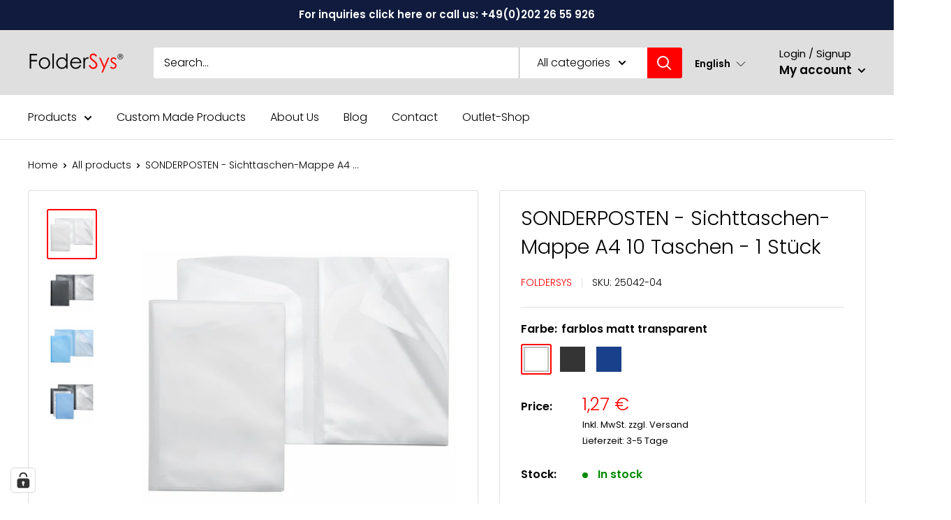

--- FILE ---
content_type: text/html; charset=utf-8
request_url: https://foldersys.de/en/products/sonderposten-sichttaschen-mappe-a4-10-taschen-1-stuck
body_size: 70732
content:
<!doctype html>

<html class="no-js" lang="en">
  <head>

  <script>
  // Define dataLayer and the gtag function.
  window.dataLayer = window.dataLayer || [];
  function gtag(){dataLayer.push(arguments);}

  // Set default consent to 'denied' as a placeholder
  // Determine actual values based on your own requirements
  gtag('consent', 'default', {
    'ad_storage': 'denied',
    'ad_user_data': 'denied',
    'ad_personalization': 'denied',
    'analytics_storage': 'denied'
  });
</script>

<!-- Google Tag Manager -->
<script>(function(w,d,s,l,i){w[l]=w[l]||[];w[l].push({'gtm.start':
new Date().getTime(),event:'gtm.js'});var f=d.getElementsByTagName(s)[0],
j=d.createElement(s),dl=l!='dataLayer'?'&l='+l:'';j.async=true;j.src=
'https://www.googletagmanager.com/gtm.js?id='+i+dl;f.parentNode.insertBefore(j,f);
})(window,document,'script','dataLayer','GTM-NDJ3J4C');
</script>
<!-- End Google Tag Manager -->

<!-- Create one update function for each consent parameter -->
<script>
  function consentGrantedAdStorage() {
    gtag('consent', 'update', {
      'ad_storage': 'granted'
    });
  }
</script>



    
    <meta charset="utf-8">
    <meta name="viewport" content="width=device-width, initial-scale=1.0, height=device-height, minimum-scale=1.0, maximum-scale=5.0">
    <meta name="theme-color" content="#ff0000">
    <meta name="google-site-verification" content="wSXkXmf9C0FQHW1G4kjacA6dghlmo07ylRcovNBuNAQ" />
    <meta name="google-site-verification" content="beE2Mp-f9DBqt_8oiuUY3zFP-5LiX9ExqZQzzKbIIoc" />
    <meta name="facebook-domain-verification" content="fvnhqekri1yo1twu1ahy05ofph2xxs" /><title>SONDERPOSTEN - Sichttaschen-Mappe A4 10 Taschen - 1 Stück
</title><meta name="description" content="Quickload Sichttaschen-Buch mit 10 transparenten Innentaschen A4 oben + innen offen für schnelles Einschieben, auch geeignet für A3-Formate Verkaufseinheit: 1er Pack Rabatt bei Abnahme von vollen Kartons: zur Preisliste Produktspezifikation Höhe mm 312 Breite mm 235 Rücken mm - Material PP Stärke mm Umschlag 0,35 / Tas"><link rel="canonical" href="https://foldersys.de/en/products/sonderposten-sichttaschen-mappe-a4-10-taschen-1-stuck"><link rel="shortcut icon" href="//foldersys.de/cdn/shop/files/favicon_96x96.png?v=1614382869" type="image/png"><link rel="preload" as="style" href="//foldersys.de/cdn/shop/t/21/assets/theme.css?v=117107024761171885411621343392">
    <link rel="preload" as="script" href="//foldersys.de/cdn/shop/t/21/assets/theme.min.js?v=156966696984249056491642697929">
    <link rel="preconnect" href="https://cdn.shopify.com">
    <link rel="preconnect" href="https://fonts.shopifycdn.com">
    <link rel="dns-prefetch" href="https://productreviews.shopifycdn.com">
    <link rel="dns-prefetch" href="https://ajax.googleapis.com">
    <link rel="dns-prefetch" href="https://maps.googleapis.com">
    <link rel="dns-prefetch" href="https://maps.gstatic.com">

    <meta property="og:type" content="product">
  <meta property="og:title" content="SONDERPOSTEN - Sichttaschen-Mappe A4 10 Taschen - 1 Stück"><meta property="og:image" content="http://foldersys.de/cdn/shop/products/25042-04_0ea553d5-dd8c-4ea3-9621-c050b4e22181.jpg?v=1649335179">
    <meta property="og:image:secure_url" content="https://foldersys.de/cdn/shop/products/25042-04_0ea553d5-dd8c-4ea3-9621-c050b4e22181.jpg?v=1649335179">
    <meta property="og:image:width" content="1181">
    <meta property="og:image:height" content="1181"><meta property="product:price:amount" content="1,27">
  <meta property="product:price:currency" content="EUR"><meta property="og:description" content="Quickload Sichttaschen-Buch mit 10 transparenten Innentaschen A4 oben + innen offen für schnelles Einschieben, auch geeignet für A3-Formate Verkaufseinheit: 1er Pack Rabatt bei Abnahme von vollen Kartons: zur Preisliste Produktspezifikation Höhe mm 312 Breite mm 235 Rücken mm - Material PP Stärke mm Umschlag 0,35 / Tas"><meta property="og:url" content="https://foldersys.de/en/products/sonderposten-sichttaschen-mappe-a4-10-taschen-1-stuck">
<meta property="og:site_name" content="FolderSys"><meta name="twitter:card" content="summary"><meta name="twitter:title" content="SONDERPOSTEN - Sichttaschen-Mappe A4 10 Taschen - 1 Stück">
  <meta name="twitter:description" content="Quickload Sichttaschen-Buch mit 10 transparenten Innentaschen A4 oben + innen offen für schnelles Einschieben, auch geeignet für A3-Formate
Verkaufseinheit: 1er Pack
Rabatt bei Abnahme von vollen Kartons: zur Preisliste

Produktspezifikation



Höhe mm
312


Breite mm
235


Rücken mm
-


Material
PP



Stärke mm
Umschlag 0,35 / Taschen 0,20


">
  <meta name="twitter:image" content="https://foldersys.de/cdn/shop/products/25042-04_0ea553d5-dd8c-4ea3-9621-c050b4e22181_600x600_crop_center.jpg?v=1649335179">
    <link rel="preload" href="//foldersys.de/cdn/fonts/poppins/poppins_n3.05f58335c3209cce17da4f1f1ab324ebe2982441.woff2" as="font" type="font/woff2" crossorigin>
<link rel="preload" href="//foldersys.de/cdn/fonts/poppins/poppins_n3.05f58335c3209cce17da4f1f1ab324ebe2982441.woff2" as="font" type="font/woff2" crossorigin>

<style>
  @font-face {
  font-family: Poppins;
  font-weight: 300;
  font-style: normal;
  font-display: swap;
  src: url("//foldersys.de/cdn/fonts/poppins/poppins_n3.05f58335c3209cce17da4f1f1ab324ebe2982441.woff2") format("woff2"),
       url("//foldersys.de/cdn/fonts/poppins/poppins_n3.6971368e1f131d2c8ff8e3a44a36b577fdda3ff5.woff") format("woff");
}

  @font-face {
  font-family: Poppins;
  font-weight: 300;
  font-style: normal;
  font-display: swap;
  src: url("//foldersys.de/cdn/fonts/poppins/poppins_n3.05f58335c3209cce17da4f1f1ab324ebe2982441.woff2") format("woff2"),
       url("//foldersys.de/cdn/fonts/poppins/poppins_n3.6971368e1f131d2c8ff8e3a44a36b577fdda3ff5.woff") format("woff");
}

@font-face {
  font-family: Poppins;
  font-weight: 600;
  font-style: normal;
  font-display: swap;
  src: url("//foldersys.de/cdn/fonts/poppins/poppins_n6.aa29d4918bc243723d56b59572e18228ed0786f6.woff2") format("woff2"),
       url("//foldersys.de/cdn/fonts/poppins/poppins_n6.5f815d845fe073750885d5b7e619ee00e8111208.woff") format("woff");
}

@font-face {
  font-family: Poppins;
  font-weight: 300;
  font-style: italic;
  font-display: swap;
  src: url("//foldersys.de/cdn/fonts/poppins/poppins_i3.8536b4423050219f608e17f134fe9ea3b01ed890.woff2") format("woff2"),
       url("//foldersys.de/cdn/fonts/poppins/poppins_i3.0f4433ada196bcabf726ed78f8e37e0995762f7f.woff") format("woff");
}


  @font-face {
  font-family: Poppins;
  font-weight: 400;
  font-style: normal;
  font-display: swap;
  src: url("//foldersys.de/cdn/fonts/poppins/poppins_n4.0ba78fa5af9b0e1a374041b3ceaadf0a43b41362.woff2") format("woff2"),
       url("//foldersys.de/cdn/fonts/poppins/poppins_n4.214741a72ff2596839fc9760ee7a770386cf16ca.woff") format("woff");
}

  @font-face {
  font-family: Poppins;
  font-weight: 300;
  font-style: italic;
  font-display: swap;
  src: url("//foldersys.de/cdn/fonts/poppins/poppins_i3.8536b4423050219f608e17f134fe9ea3b01ed890.woff2") format("woff2"),
       url("//foldersys.de/cdn/fonts/poppins/poppins_i3.0f4433ada196bcabf726ed78f8e37e0995762f7f.woff") format("woff");
}

  @font-face {
  font-family: Poppins;
  font-weight: 400;
  font-style: italic;
  font-display: swap;
  src: url("//foldersys.de/cdn/fonts/poppins/poppins_i4.846ad1e22474f856bd6b81ba4585a60799a9f5d2.woff2") format("woff2"),
       url("//foldersys.de/cdn/fonts/poppins/poppins_i4.56b43284e8b52fc64c1fd271f289a39e8477e9ec.woff") format("woff");
}


  :root {
    --default-text-font-size : 15px;
    --base-text-font-size    : 16px;
    --heading-font-family    : Poppins, sans-serif;
    --heading-font-weight    : 300;
    --heading-font-style     : normal;
    --text-font-family       : Poppins, sans-serif;
    --text-font-weight       : 300;
    --text-font-style        : normal;
    --text-font-bolder-weight: 600;
    --text-link-decoration   : underline;

    --text-color               : #000000;
    --text-color-rgb           : 0, 0, 0;
    --heading-color            : #000000;
    --border-color             : #dfdfdf;
    --border-color-rgb         : 223, 223, 223;
    --form-border-color        : #d2d2d2;
    --accent-color             : #ff0000;
    --accent-color-rgb         : 255, 0, 0;
    --link-color               : #ff0000;
    --link-color-hover         : #b30000;
    --background               : #ffffff;
    --secondary-background     : #ffffff;
    --secondary-background-rgb : 255, 255, 255;
    --accent-background        : rgba(255, 0, 0, 0.08);

    --input-background: #ffffff;

    --error-color       : #ff0000;
    --error-background  : rgba(255, 0, 0, 0.07);
    --success-color     : #00aa00;
    --success-background: rgba(0, 170, 0, 0.11);

    --primary-button-background      : #ff0000;
    --primary-button-background-rgb  : 255, 0, 0;
    --primary-button-text-color      : #ffffff;
    --secondary-button-background    : #ff0000;
    --secondary-button-background-rgb: 255, 0, 0;
    --secondary-button-text-color    : #ffffff;

    --header-background      : #dfdfdf;
    --header-text-color      : #000000;
    --header-light-text-color: #000000;
    --header-border-color    : rgba(0, 0, 0, 0.3);
    --header-accent-color    : #ff0000;

    --footer-background-color:    #dfdfdf;
    --footer-heading-text-color:  #000000;
    --footer-body-text-color:     #000000;
    --footer-accent-color:        #ff0000;
    --footer-accent-color-rgb:    255, 0, 0;
    --footer-border:              none;
    
    --flickity-arrow-color: #acacac;--product-on-sale-accent           : #ee0000;
    --product-on-sale-accent-rgb       : 238, 0, 0;
    --product-on-sale-color            : #ffffff;
    --product-in-stock-color           : #008a00;
    --product-low-stock-color          : #ee0000;
    --product-sold-out-color           : #8a9297;
    --product-custom-label-1-background: #008a00;
    --product-custom-label-1-color     : #ffffff;
    --product-custom-label-2-background: #00a500;
    --product-custom-label-2-color     : #ffffff;
    --product-review-star-color        : #ffbd00;

    --mobile-container-gutter : 20px;
    --desktop-container-gutter: 40px;
  }
</style>

<script>
  // IE11 does not have support for CSS variables, so we have to polyfill them
  if (!(((window || {}).CSS || {}).supports && window.CSS.supports('(--a: 0)'))) {
    const script = document.createElement('script');
    script.type = 'text/javascript';
    script.src = 'https://cdn.jsdelivr.net/npm/css-vars-ponyfill@2';
    script.onload = function() {
      cssVars({});
    };

    document.getElementsByTagName('head')[0].appendChild(script);
  }
</script>


    <script>window.performance && window.performance.mark && window.performance.mark('shopify.content_for_header.start');</script><meta name="google-site-verification" content="beE2Mp-f9DBqt_8oiuUY3zFP-5LiX9ExqZQzzKbIIoc">
<meta id="shopify-digital-wallet" name="shopify-digital-wallet" content="/52517634200/digital_wallets/dialog">
<meta name="shopify-checkout-api-token" content="86e8986d062dcdac98e9fe2065ddf0c4">
<meta id="in-context-paypal-metadata" data-shop-id="52517634200" data-venmo-supported="false" data-environment="production" data-locale="en_US" data-paypal-v4="true" data-currency="EUR">
<link rel="alternate" hreflang="x-default" href="https://foldersys.de/products/sonderposten-sichttaschen-mappe-a4-10-taschen-1-stuck">
<link rel="alternate" hreflang="en" href="https://foldersys.de/en/products/sonderposten-sichttaschen-mappe-a4-10-taschen-1-stuck">
<link rel="alternate" type="application/json+oembed" href="https://foldersys.de/en/products/sonderposten-sichttaschen-mappe-a4-10-taschen-1-stuck.oembed">
<script async="async" src="/checkouts/internal/preloads.js?locale=en-DE"></script>
<script id="shopify-features" type="application/json">{"accessToken":"86e8986d062dcdac98e9fe2065ddf0c4","betas":["rich-media-storefront-analytics"],"domain":"foldersys.de","predictiveSearch":true,"shopId":52517634200,"locale":"en"}</script>
<script>var Shopify = Shopify || {};
Shopify.shop = "foldersys.myshopify.com";
Shopify.locale = "en";
Shopify.currency = {"active":"EUR","rate":"1.0"};
Shopify.country = "DE";
Shopify.theme = {"name":"Livegang 01.06.2021","id":122803421336,"schema_name":"Warehouse","schema_version":"1.15.4","theme_store_id":null,"role":"main"};
Shopify.theme.handle = "null";
Shopify.theme.style = {"id":null,"handle":null};
Shopify.cdnHost = "foldersys.de/cdn";
Shopify.routes = Shopify.routes || {};
Shopify.routes.root = "/en/";</script>
<script type="module">!function(o){(o.Shopify=o.Shopify||{}).modules=!0}(window);</script>
<script>!function(o){function n(){var o=[];function n(){o.push(Array.prototype.slice.apply(arguments))}return n.q=o,n}var t=o.Shopify=o.Shopify||{};t.loadFeatures=n(),t.autoloadFeatures=n()}(window);</script>
<script id="shop-js-analytics" type="application/json">{"pageType":"product"}</script>
<script defer="defer" async type="module" src="//foldersys.de/cdn/shopifycloud/shop-js/modules/v2/client.init-shop-cart-sync_D0dqhulL.en.esm.js"></script>
<script defer="defer" async type="module" src="//foldersys.de/cdn/shopifycloud/shop-js/modules/v2/chunk.common_CpVO7qML.esm.js"></script>
<script type="module">
  await import("//foldersys.de/cdn/shopifycloud/shop-js/modules/v2/client.init-shop-cart-sync_D0dqhulL.en.esm.js");
await import("//foldersys.de/cdn/shopifycloud/shop-js/modules/v2/chunk.common_CpVO7qML.esm.js");

  window.Shopify.SignInWithShop?.initShopCartSync?.({"fedCMEnabled":true,"windoidEnabled":true});

</script>
<script>(function() {
  var isLoaded = false;
  function asyncLoad() {
    if (isLoaded) return;
    isLoaded = true;
    var urls = ["https:\/\/tabs.stationmade.com\/registered-scripts\/tabs-by-station.js?shop=foldersys.myshopify.com"];
    for (var i = 0; i < urls.length; i++) {
      var s = document.createElement('script');
      s.type = 'text/javascript';
      s.async = true;
      s.src = urls[i];
      var x = document.getElementsByTagName('script')[0];
      x.parentNode.insertBefore(s, x);
    }
  };
  if(window.attachEvent) {
    window.attachEvent('onload', asyncLoad);
  } else {
    window.addEventListener('load', asyncLoad, false);
  }
})();</script>
<script id="__st">var __st={"a":52517634200,"offset":3600,"reqid":"8cc0edc1-0758-41c3-a242-78032e934028-1764034640","pageurl":"foldersys.de\/en\/products\/sonderposten-sichttaschen-mappe-a4-10-taschen-1-stuck","u":"98bd88295007","p":"product","rtyp":"product","rid":7655623065833};</script>
<script>window.ShopifyPaypalV4VisibilityTracking = true;</script>
<script id="captcha-bootstrap">!function(){'use strict';const t='contact',e='account',n='new_comment',o=[[t,t],['blogs',n],['comments',n],[t,'customer']],c=[[e,'customer_login'],[e,'guest_login'],[e,'recover_customer_password'],[e,'create_customer']],r=t=>t.map((([t,e])=>`form[action*='/${t}']:not([data-nocaptcha='true']) input[name='form_type'][value='${e}']`)).join(','),a=t=>()=>t?[...document.querySelectorAll(t)].map((t=>t.form)):[];function s(){const t=[...o],e=r(t);return a(e)}const i='password',u='form_key',d=['recaptcha-v3-token','g-recaptcha-response','h-captcha-response',i],f=()=>{try{return window.sessionStorage}catch{return}},m='__shopify_v',_=t=>t.elements[u];function p(t,e,n=!1){try{const o=window.sessionStorage,c=JSON.parse(o.getItem(e)),{data:r}=function(t){const{data:e,action:n}=t;return t[m]||n?{data:e,action:n}:{data:t,action:n}}(c);for(const[e,n]of Object.entries(r))t.elements[e]&&(t.elements[e].value=n);n&&o.removeItem(e)}catch(o){console.error('form repopulation failed',{error:o})}}const l='form_type',E='cptcha';function T(t){t.dataset[E]=!0}const w=window,h=w.document,L='Shopify',v='ce_forms',y='captcha';let A=!1;((t,e)=>{const n=(g='f06e6c50-85a8-45c8-87d0-21a2b65856fe',I='https://cdn.shopify.com/shopifycloud/storefront-forms-hcaptcha/ce_storefront_forms_captcha_hcaptcha.v1.5.2.iife.js',D={infoText:'Protected by hCaptcha',privacyText:'Privacy',termsText:'Terms'},(t,e,n)=>{const o=w[L][v],c=o.bindForm;if(c)return c(t,g,e,D).then(n);var r;o.q.push([[t,g,e,D],n]),r=I,A||(h.body.append(Object.assign(h.createElement('script'),{id:'captcha-provider',async:!0,src:r})),A=!0)});var g,I,D;w[L]=w[L]||{},w[L][v]=w[L][v]||{},w[L][v].q=[],w[L][y]=w[L][y]||{},w[L][y].protect=function(t,e){n(t,void 0,e),T(t)},Object.freeze(w[L][y]),function(t,e,n,w,h,L){const[v,y,A,g]=function(t,e,n){const i=e?o:[],u=t?c:[],d=[...i,...u],f=r(d),m=r(i),_=r(d.filter((([t,e])=>n.includes(e))));return[a(f),a(m),a(_),s()]}(w,h,L),I=t=>{const e=t.target;return e instanceof HTMLFormElement?e:e&&e.form},D=t=>v().includes(t);t.addEventListener('submit',(t=>{const e=I(t);if(!e)return;const n=D(e)&&!e.dataset.hcaptchaBound&&!e.dataset.recaptchaBound,o=_(e),c=g().includes(e)&&(!o||!o.value);(n||c)&&t.preventDefault(),c&&!n&&(function(t){try{if(!f())return;!function(t){const e=f();if(!e)return;const n=_(t);if(!n)return;const o=n.value;o&&e.removeItem(o)}(t);const e=Array.from(Array(32),(()=>Math.random().toString(36)[2])).join('');!function(t,e){_(t)||t.append(Object.assign(document.createElement('input'),{type:'hidden',name:u})),t.elements[u].value=e}(t,e),function(t,e){const n=f();if(!n)return;const o=[...t.querySelectorAll(`input[type='${i}']`)].map((({name:t})=>t)),c=[...d,...o],r={};for(const[a,s]of new FormData(t).entries())c.includes(a)||(r[a]=s);n.setItem(e,JSON.stringify({[m]:1,action:t.action,data:r}))}(t,e)}catch(e){console.error('failed to persist form',e)}}(e),e.submit())}));const S=(t,e)=>{t&&!t.dataset[E]&&(n(t,e.some((e=>e===t))),T(t))};for(const o of['focusin','change'])t.addEventListener(o,(t=>{const e=I(t);D(e)&&S(e,y())}));const B=e.get('form_key'),M=e.get(l),P=B&&M;t.addEventListener('DOMContentLoaded',(()=>{const t=y();if(P)for(const e of t)e.elements[l].value===M&&p(e,B);[...new Set([...A(),...v().filter((t=>'true'===t.dataset.shopifyCaptcha))])].forEach((e=>S(e,t)))}))}(h,new URLSearchParams(w.location.search),n,t,e,['guest_login'])})(!0,!0)}();</script>
<script integrity="sha256-52AcMU7V7pcBOXWImdc/TAGTFKeNjmkeM1Pvks/DTgc=" data-source-attribution="shopify.loadfeatures" defer="defer" src="//foldersys.de/cdn/shopifycloud/storefront/assets/storefront/load_feature-81c60534.js" crossorigin="anonymous"></script>
<script data-source-attribution="shopify.dynamic_checkout.dynamic.init">var Shopify=Shopify||{};Shopify.PaymentButton=Shopify.PaymentButton||{isStorefrontPortableWallets:!0,init:function(){window.Shopify.PaymentButton.init=function(){};var t=document.createElement("script");t.src="https://foldersys.de/cdn/shopifycloud/portable-wallets/latest/portable-wallets.en.js",t.type="module",document.head.appendChild(t)}};
</script>
<script data-source-attribution="shopify.dynamic_checkout.buyer_consent">
  function portableWalletsHideBuyerConsent(e){var t=document.getElementById("shopify-buyer-consent"),n=document.getElementById("shopify-subscription-policy-button");t&&n&&(t.classList.add("hidden"),t.setAttribute("aria-hidden","true"),n.removeEventListener("click",e))}function portableWalletsShowBuyerConsent(e){var t=document.getElementById("shopify-buyer-consent"),n=document.getElementById("shopify-subscription-policy-button");t&&n&&(t.classList.remove("hidden"),t.removeAttribute("aria-hidden"),n.addEventListener("click",e))}window.Shopify?.PaymentButton&&(window.Shopify.PaymentButton.hideBuyerConsent=portableWalletsHideBuyerConsent,window.Shopify.PaymentButton.showBuyerConsent=portableWalletsShowBuyerConsent);
</script>
<script data-source-attribution="shopify.dynamic_checkout.cart.bootstrap">document.addEventListener("DOMContentLoaded",(function(){function t(){return document.querySelector("shopify-accelerated-checkout-cart, shopify-accelerated-checkout")}if(t())Shopify.PaymentButton.init();else{new MutationObserver((function(e,n){t()&&(Shopify.PaymentButton.init(),n.disconnect())})).observe(document.body,{childList:!0,subtree:!0})}}));
</script>
<link id="shopify-accelerated-checkout-styles" rel="stylesheet" media="screen" href="https://foldersys.de/cdn/shopifycloud/portable-wallets/latest/accelerated-checkout-backwards-compat.css" crossorigin="anonymous">
<style id="shopify-accelerated-checkout-cart">
        #shopify-buyer-consent {
  margin-top: 1em;
  display: inline-block;
  width: 100%;
}

#shopify-buyer-consent.hidden {
  display: none;
}

#shopify-subscription-policy-button {
  background: none;
  border: none;
  padding: 0;
  text-decoration: underline;
  font-size: inherit;
  cursor: pointer;
}

#shopify-subscription-policy-button::before {
  box-shadow: none;
}

      </style>

<script>window.performance && window.performance.mark && window.performance.mark('shopify.content_for_header.end');</script>

    <link rel="stylesheet" href="//foldersys.de/cdn/shop/t/21/assets/theme.css?v=117107024761171885411621343392">

    
  <script type="application/ld+json">
  {
    "@context": "http://schema.org",
    "@type": "Product",
    "offers": [{
          "@type": "Offer",
          "name": "farblos matt transparent",
          "availability":"https://schema.org/InStock",
          "price": 1.27,
          "priceCurrency": "EUR",
          "priceValidUntil": "2025-12-05","sku": "25042-04","url": "/en/products/sonderposten-sichttaschen-mappe-a4-10-taschen-1-stuck?variant=42899286589673"
        },
{
          "@type": "Offer",
          "name": "anthrazit transluzent",
          "availability":"https://schema.org/InStock",
          "price": 1.27,
          "priceCurrency": "EUR",
          "priceValidUntil": "2025-12-05","sku": "25042-34","url": "/en/products/sonderposten-sichttaschen-mappe-a4-10-taschen-1-stuck?variant=42899286622441"
        },
{
          "@type": "Offer",
          "name": "blau transparent",
          "availability":"https://schema.org/InStock",
          "price": 1.27,
          "priceCurrency": "EUR",
          "priceValidUntil": "2025-12-05","sku": "25042-44","url": "/en/products/sonderposten-sichttaschen-mappe-a4-10-taschen-1-stuck?variant=42899286655209"
        }
],
      "gtin13": "4250037426915",
      "productId": "4250037426915",
    "brand": {
      "name": "FolderSys"
    },
    "name": "SONDERPOSTEN - Sichttaschen-Mappe A4 10 Taschen - 1 Stück",
    "description": "Quickload Sichttaschen-Buch mit 10 transparenten Innentaschen A4 oben + innen offen für schnelles Einschieben, auch geeignet für A3-Formate\nVerkaufseinheit: 1er Pack\nRabatt bei Abnahme von vollen Kartons: zur Preisliste\n\nProduktspezifikation\n\n\n\nHöhe mm\n312\n\n\nBreite mm\n235\n\n\nRücken mm\n-\n\n\nMaterial\nPP\n\n\n\nStärke mm\nUmschlag 0,35 \/ Taschen 0,20\n\n\n",
    "category": "Ordnungsmittel",
    "url": "/en/products/sonderposten-sichttaschen-mappe-a4-10-taschen-1-stuck",
    "sku": "25042-04",
    "image": {
      "@type": "ImageObject",
      "url": "https://foldersys.de/cdn/shop/products/25042-04_0ea553d5-dd8c-4ea3-9621-c050b4e22181_1024x.jpg?v=1649335179",
      "image": "https://foldersys.de/cdn/shop/products/25042-04_0ea553d5-dd8c-4ea3-9621-c050b4e22181_1024x.jpg?v=1649335179",
      "name": "Sichttaschen-Mappe A4 10 Taschen",
      "width": "1024",
      "height": "1024"
    }
  }
  </script>



  <script type="application/ld+json">
  {
    "@context": "http://schema.org",
    "@type": "BreadcrumbList",
  "itemListElement": [{
      "@type": "ListItem",
      "position": 1,
      "name": "Home",
      "item": "https://foldersys.de"
    },{
          "@type": "ListItem",
          "position": 2,
          "name": "SONDERPOSTEN - Sichttaschen-Mappe A4 10 Taschen - 1 Stück",
          "item": "https://foldersys.de/en/products/sonderposten-sichttaschen-mappe-a4-10-taschen-1-stuck"
        }]
  }
  </script>


    <script>
      // This allows to expose several variables to the global scope, to be used in scripts
      window.theme = {
        pageType: "product",
        cartCount: 0,
        moneyFormat: "{{amount_with_comma_separator}} €",
        moneyWithCurrencyFormat: "{{amount_with_comma_separator}} €",
        showDiscount: true,
        discountMode: "saving",
        searchMode: "product,article",
        searchUnavailableProducts: "last",
        cartType: "page"
      };

      window.routes = {
        rootUrl: "\/en",
        rootUrlWithoutSlash: "\/en",
        cartUrl: "\/en\/cart",
        cartAddUrl: "\/en\/cart\/add",
        cartChangeUrl: "\/en\/cart\/change",
        searchUrl: "\/en\/search",
        productRecommendationsUrl: "\/en\/recommendations\/products"
      };

      window.languages = {
        productRegularPrice: "Regular price",
        productSalePrice: "Sale price",
        collectionOnSaleLabel: "Save {{savings}}",
        productFormUnavailable: "Unavailable",
        productFormAddToCart: "Add to cart",
        productFormSoldOut: "Sold out",
        productAdded: "Product has been added to your cart",
        productAddedShort: "Added!",
        shippingEstimatorNoResults: "No shipping could be found for your address.",
        shippingEstimatorOneResult: "There is one shipping rate for your address:",
        shippingEstimatorMultipleResults: "There are {{count}} shipping rates for your address:",
        shippingEstimatorErrors: "There are some errors:"
      };

      window.lazySizesConfig = {
        loadHidden: false,
        hFac: 0.8,
        expFactor: 3,
        customMedia: {
          '--phone': '(max-width: 640px)',
          '--tablet': '(min-width: 641px) and (max-width: 1023px)',
          '--lap': '(min-width: 1024px)'
        }
      };

      document.documentElement.className = document.documentElement.className.replace('no-js', 'js');
    </script><script src="//foldersys.de/cdn/shop/t/21/assets/theme.min.js?v=156966696984249056491642697929" defer></script>
    <script src="//foldersys.de/cdn/shop/t/21/assets/custom.js?v=16711835077401427941621343358" defer></script><script>
        (function () {
          window.onpageshow = function() {
            // We force re-freshing the cart content onpageshow, as most browsers will serve a cache copy when hitting the
            // back button, which cause staled data
            document.documentElement.dispatchEvent(new CustomEvent('cart:refresh', {
              bubbles: true,
              detail: {scrollToTop: false}
            }));
          };
        })();
      </script><!--AZEXO_Header_Scripts--> <script>
        var azh = {
            shop: 'foldersys.myshopify.com',
            device_prefixes: {"lg":{"label":"Large device","width":false,"height":false,"container":1170,"min":1200},"md":{"label":"Medium device","width":992,"height":false,"container":970,"max":1199,"min":992},"sm":{"label":"Small device","width":768,"height":1150,"container":750,"max":991,"min":768},"xs":{"label":"Extra small device","width":320,"height":750,"max":767}},
        };
        var azexo = {
          purchase_extension: 'Purchase extension',
          strings: {
            addToCart: "Add to cart",
            soldOut: "Sold out",
            unavailable: "Unavailable",
            regularPrice: "Regular price",
            sale: "Sale",
            quantityMinimumMessage: "Quantity must be 1 or more",
            unitPrice: "Unit price",
            unitPriceSeparator: "per",
            oneCartCount: "1 item",
            otherCartCount: "[count] items",
            quantityLabel: "Quantity: [count]"
          },
          moneyFormat: "{{amount_with_comma_separator}} €"
        }
        </script><style>.az-container {
        padding-right: 15px;
        padding-left: 15px;
        margin-left: auto;
        margin-right: auto;
        box-sizing: border-box;
    }
@media (min-width: 768px) {
                    .az-container {
                        max-width: 750px;
                    }
                }
@media (min-width: 992px) {
                    .az-container {
                        max-width: 970px;
                    }
                }
@media (min-width: 1200px) {
                    .az-container {
                        max-width: 1170px;
                    }
                }
</style><script>azexo.extensions = [''];</script> <!--End_AZEXO_Header_Scripts--><!--AZEXO_Version_85-->

<!-- BEGIN app block: shopify://apps/complianz-gdpr-cookie-consent/blocks/bc-block/e49729f0-d37d-4e24-ac65-e0e2f472ac27 -->

    
    
    
<link id='complianz-css' rel="stylesheet" href=https://cdn.shopify.com/extensions/019a2fb2-ee57-75e6-ac86-acfd14822c1d/gdpr-legal-cookie-74/assets/complainz.css media="print" onload="this.media='all'">
    <style>
        #Compliance-iframe.Compliance-iframe-branded > div.purposes-header,
        #Compliance-iframe.Compliance-iframe-branded > div.cmplc-cmp-header,
        #purposes-container > div.purposes-header,
        #Compliance-cs-banner .Compliance-cs-brand {
            background-color: #ffffff !important;
            color: #000000!important;
        }
        #Compliance-iframe.Compliance-iframe-branded .purposes-header .cmplc-btn-cp ,
        #Compliance-iframe.Compliance-iframe-branded .purposes-header .cmplc-btn-cp:hover,
        #Compliance-iframe.Compliance-iframe-branded .purposes-header .cmplc-btn-back:hover  {
            background-color: #ffffff !important;
            opacity: 1 !important;
        }
        #Compliance-cs-banner .cmplc-toggle .cmplc-toggle-label {
            color: !important;
        }
        #Compliance-iframe.Compliance-iframe-branded .purposes-header .cmplc-btn-cp:hover,
        #Compliance-iframe.Compliance-iframe-branded .purposes-header .cmplc-btn-back:hover {
            background-color: !important;
            color: !important;
        }
        #Compliance-cs-banner #Compliance-cs-title {
            font-size: 14px !important;
        }
        #Compliance-cs-banner .Compliance-cs-content,
        #Compliance-cs-title,
        .cmplc-toggle-checkbox.granular-control-checkbox span {
            background-color: #ffffff !important;
            color: #000000 !important;
            font-size: 14px !important;
        }
        #Compliance-cs-banner .Compliance-cs-close-btn {
            font-size: 14px !important;
            background-color: #ffffff !important;
        }
        #Compliance-cs-banner .Compliance-cs-opt-group {
            color: #ffffff !important;
        }
        #Compliance-cs-banner .Compliance-cs-opt-group button,
        .Compliance-alert button.Compliance-button-cancel {
            background-color: #d32c2c!important;
            color: #ffffff!important;
        }
        #Compliance-cs-banner .Compliance-cs-opt-group button.Compliance-cs-accept-btn,
        #Compliance-cs-banner .Compliance-cs-opt-group button.Compliance-cs-btn-primary,
        .Compliance-alert button.Compliance-button-confirm {
            background-color: #d32c2c !important;
            color: #ffffff !important;
        }
        #Compliance-cs-banner .Compliance-cs-opt-group button.Compliance-cs-reject-btn {
            background-color: #d32c2c!important;
            color: #ffffff!important;
        }

        #Compliance-cs-banner .Compliance-banner-content button {
            cursor: pointer !important;
            color: currentColor !important;
            text-decoration: underline !important;
            border: none !important;
            background-color: transparent !important;
            font-size: 100% !important;
            padding: 0 !important;
        }

        #Compliance-cs-banner .Compliance-cs-opt-group button {
            border-radius: 4px !important;
            padding-block: 10px !important;
        }
        @media (min-width: 640px) {
            #Compliance-cs-banner.Compliance-cs-default-floating:not(.Compliance-cs-top):not(.Compliance-cs-center) .Compliance-cs-container, #Compliance-cs-banner.Compliance-cs-default-floating:not(.Compliance-cs-bottom):not(.Compliance-cs-center) .Compliance-cs-container, #Compliance-cs-banner.Compliance-cs-default-floating.Compliance-cs-center:not(.Compliance-cs-top):not(.Compliance-cs-bottom) .Compliance-cs-container {
                width: 560px !important;
            }
            #Compliance-cs-banner.Compliance-cs-default-floating:not(.Compliance-cs-top):not(.Compliance-cs-center) .Compliance-cs-opt-group, #Compliance-cs-banner.Compliance-cs-default-floating:not(.Compliance-cs-bottom):not(.Compliance-cs-center) .Compliance-cs-opt-group, #Compliance-cs-banner.Compliance-cs-default-floating.Compliance-cs-center:not(.Compliance-cs-top):not(.Compliance-cs-bottom) .Compliance-cs-opt-group {
                flex-direction: row !important;
            }
            #Compliance-cs-banner .Compliance-cs-opt-group button:not(:last-of-type),
            #Compliance-cs-banner .Compliance-cs-opt-group button {
                margin-right: 4px !important;
            }
            #Compliance-cs-banner .Compliance-cs-container .Compliance-cs-brand {
                position: absolute !important;
                inset-block-start: 6px;
            }
        }
        #Compliance-cs-banner.Compliance-cs-default-floating:not(.Compliance-cs-top):not(.Compliance-cs-center) .Compliance-cs-opt-group > div, #Compliance-cs-banner.Compliance-cs-default-floating:not(.Compliance-cs-bottom):not(.Compliance-cs-center) .Compliance-cs-opt-group > div, #Compliance-cs-banner.Compliance-cs-default-floating.Compliance-cs-center:not(.Compliance-cs-top):not(.Compliance-cs-bottom) .Compliance-cs-opt-group > div {
            flex-direction: row-reverse;
            width: 100% !important;
        }

        .Compliance-cs-brand-badge-outer, .Compliance-cs-brand-badge, #Compliance-cs-banner.Compliance-cs-default-floating.Compliance-cs-bottom .Compliance-cs-brand-badge-outer,
        #Compliance-cs-banner.Compliance-cs-default.Compliance-cs-bottom .Compliance-cs-brand-badge-outer,
        #Compliance-cs-banner.Compliance-cs-default:not(.Compliance-cs-left) .Compliance-cs-brand-badge-outer,
        #Compliance-cs-banner.Compliance-cs-default-floating:not(.Compliance-cs-left) .Compliance-cs-brand-badge-outer {
            display: none !important
        }

        #Compliance-cs-banner:not(.Compliance-cs-top):not(.Compliance-cs-bottom) .Compliance-cs-container.Compliance-cs-themed {
            flex-direction: row !important;
        }

        #Compliance-cs-banner #Compliance-cs-title,
        #Compliance-cs-banner #Compliance-cs-custom-title {
            justify-self: center !important;
            font-size: 14px !important;
            font-family: -apple-system,sans-serif !important;
            margin-inline: auto !important;
            width: 55% !important;
            text-align: center;
            font-weight: 600;
            visibility: unset;
        }

        @media (max-width: 640px) {
            #Compliance-cs-banner #Compliance-cs-title,
            #Compliance-cs-banner #Compliance-cs-custom-title {
                display: block;
            }
        }

        #Compliance-cs-banner .Compliance-cs-brand img {
            max-width: 110px !important;
            min-height: 32px !important;
        }
        #Compliance-cs-banner .Compliance-cs-container .Compliance-cs-brand {
            background: none !important;
            padding: 0px !important;
            margin-block-start:10px !important;
            margin-inline-start:16px !important;
        }

        #Compliance-cs-banner .Compliance-cs-opt-group button {
            padding-inline: 4px !important;
        }

    </style>
    
    
    
    

    <script type="text/javascript">
        function loadScript(src) {
            return new Promise((resolve, reject) => {
                const s = document.createElement("script");
                s.src = src;
                s.charset = "UTF-8";
                s.onload = resolve;
                s.onerror = reject;
                document.head.appendChild(s);
            });
        }

        function filterGoogleConsentModeURLs(domainsArray) {
            const googleConsentModeComplianzURls = [
                // 197, # Google Tag Manager:
                {"domain":"s.www.googletagmanager.com", "path":""},
                {"domain":"www.tagmanager.google.com", "path":""},
                {"domain":"www.googletagmanager.com", "path":""},
                {"domain":"googletagmanager.com", "path":""},
                {"domain":"tagassistant.google.com", "path":""},
                {"domain":"tagmanager.google.com", "path":""},

                // 2110, # Google Analytics 4:
                {"domain":"www.analytics.google.com", "path":""},
                {"domain":"www.google-analytics.com", "path":""},
                {"domain":"ssl.google-analytics.com", "path":""},
                {"domain":"google-analytics.com", "path":""},
                {"domain":"analytics.google.com", "path":""},
                {"domain":"region1.google-analytics.com", "path":""},
                {"domain":"region1.analytics.google.com", "path":""},
                {"domain":"*.google-analytics.com", "path":""},
                {"domain":"www.googletagmanager.com", "path":"/gtag/js?id=G"},
                {"domain":"googletagmanager.com", "path":"/gtag/js?id=UA"},
                {"domain":"www.googletagmanager.com", "path":"/gtag/js?id=UA"},
                {"domain":"googletagmanager.com", "path":"/gtag/js?id=G"},

                // 177, # Google Ads conversion tracking:
                {"domain":"googlesyndication.com", "path":""},
                {"domain":"media.admob.com", "path":""},
                {"domain":"gmodules.com", "path":""},
                {"domain":"ad.ytsa.net", "path":""},
                {"domain":"dartmotif.net", "path":""},
                {"domain":"dmtry.com", "path":""},
                {"domain":"go.channelintelligence.com", "path":""},
                {"domain":"googleusercontent.com", "path":""},
                {"domain":"googlevideo.com", "path":""},
                {"domain":"gvt1.com", "path":""},
                {"domain":"links.channelintelligence.com", "path":""},
                {"domain":"obrasilinteirojoga.com.br", "path":""},
                {"domain":"pcdn.tcgmsrv.net", "path":""},
                {"domain":"rdr.tag.channelintelligence.com", "path":""},
                {"domain":"static.googleadsserving.cn", "path":""},
                {"domain":"studioapi.doubleclick.com", "path":""},
                {"domain":"teracent.net", "path":""},
                {"domain":"ttwbs.channelintelligence.com", "path":""},
                {"domain":"wtb.channelintelligence.com", "path":""},
                {"domain":"youknowbest.com", "path":""},
                {"domain":"doubleclick.net", "path":""},
                {"domain":"redirector.gvt1.com", "path":""},

                //116, # Google Ads Remarketing
                {"domain":"googlesyndication.com", "path":""},
                {"domain":"media.admob.com", "path":""},
                {"domain":"gmodules.com", "path":""},
                {"domain":"ad.ytsa.net", "path":""},
                {"domain":"dartmotif.net", "path":""},
                {"domain":"dmtry.com", "path":""},
                {"domain":"go.channelintelligence.com", "path":""},
                {"domain":"googleusercontent.com", "path":""},
                {"domain":"googlevideo.com", "path":""},
                {"domain":"gvt1.com", "path":""},
                {"domain":"links.channelintelligence.com", "path":""},
                {"domain":"obrasilinteirojoga.com.br", "path":""},
                {"domain":"pcdn.tcgmsrv.net", "path":""},
                {"domain":"rdr.tag.channelintelligence.com", "path":""},
                {"domain":"static.googleadsserving.cn", "path":""},
                {"domain":"studioapi.doubleclick.com", "path":""},
                {"domain":"teracent.net", "path":""},
                {"domain":"ttwbs.channelintelligence.com", "path":""},
                {"domain":"wtb.channelintelligence.com", "path":""},
                {"domain":"youknowbest.com", "path":""},
                {"domain":"doubleclick.net", "path":""},
                {"domain":"redirector.gvt1.com", "path":""}
            ];

            if (!Array.isArray(domainsArray)) { 
                return [];
            }

            const blockedPairs = new Map();
            for (const rule of googleConsentModeComplianzURls) {
                if (!blockedPairs.has(rule.domain)) {
                    blockedPairs.set(rule.domain, new Set());
                }
                blockedPairs.get(rule.domain).add(rule.path);
            }

            return domainsArray.filter(item => {
                const paths = blockedPairs.get(item.d);
                return !(paths && paths.has(item.p));
            });
        }

        function setupAutoblockingByDomain() {
            // autoblocking by domain
            const autoblockByDomainArray = [];
            const prefixID = '10000' // to not get mixed with real metis ids
            let cmpBlockerDomains = []
            let cmpCmplcVendorsPurposes = {}
            let counter = 1
            for (const object of autoblockByDomainArray) {
                cmpBlockerDomains.push({
                    d: object.d,
                    p: object.path,
                    v: prefixID + counter,
                });
                counter++;
            }
            
            counter = 1
            for (const object of autoblockByDomainArray) {
                cmpCmplcVendorsPurposes[prefixID + counter] = object?.p ?? '1';
                counter++;
            }

            Object.defineProperty(window, "cmp_cmplc_vendors_purposes", {
                get() {
                    return cmpCmplcVendorsPurposes;
                },
                set(value) {
                    cmpCmplcVendorsPurposes = { ...cmpCmplcVendorsPurposes, ...value };
                }
            });
            const basicGmc = false;


            Object.defineProperty(window, "cmp_importblockerdomains", {
                get() {
                    if (basicGmc) {
                        return filterGoogleConsentModeURLs(cmpBlockerDomains);
                    }
                    return cmpBlockerDomains;
                },
                set(value) {
                    cmpBlockerDomains = [ ...cmpBlockerDomains, ...value ];
                }
            });
        }

        function enforceRejectionRecovery() {
            const base = (window._cmplc = window._cmplc || {});
            const featuresHolder = {};

            function lockFlagOn(holder) {
                const desc = Object.getOwnPropertyDescriptor(holder, 'rejection_recovery');
                if (!desc) {
                    Object.defineProperty(holder, 'rejection_recovery', {
                        get() { return true; },
                        set(_) { /* ignore */ },
                        enumerable: true,
                        configurable: false
                    });
                }
                return holder;
            }

            Object.defineProperty(base, 'csFeatures', {
                configurable: false,
                enumerable: true,
                get() {
                    return featuresHolder;
                },
                set(obj) {
                    if (obj && typeof obj === 'object') {
                        Object.keys(obj).forEach(k => {
                            if (k !== 'rejection_recovery') {
                                featuresHolder[k] = obj[k];
                            }
                        });
                    }
                    // we lock it, it won't try to redefine
                    lockFlagOn(featuresHolder);
                }
            });

            // Ensure an object is exposed even if read early
            if (!('csFeatures' in base)) {
                base.csFeatures = {};
            } else {
                // If someone already set it synchronously, merge and lock now.
                base.csFeatures = base.csFeatures;
            }
        }

        function splitDomains(joinedString) {
            if (!joinedString) {
                return []; // empty string -> empty array
            }
            return joinedString.split(";");
        }

        function setupWhitelist() {
            // Whitelist by domain:
            const whitelistString = "";
            const whitelist_array = [...splitDomains(whitelistString)];
            if (Array.isArray(window?.cmp_block_ignoredomains)) {
                window.cmp_block_ignoredomains = [...whitelist_array, ...window.cmp_block_ignoredomains];
            }
        }

        async function initCompliance() {
            const currentCsConfiguration = {"siteId":"4124176","cookiePolicyIds":{"de":11270584,"en":16364127},"banner":{"acceptButtonDisplay":true,"rejectButtonDisplay":true,"customizeButtonDisplay":true,"position":"bottom","backgroundOverlay":false,"fontSize":"14px","content":"","acceptButtonCaption":"","rejectButtonCaption":"","customizeButtonCaption":"","cookiePolicyLinkCaption":"","privacyWidget":true,"privacyWidgetPosition":"bottom-left","backgroundColor":"#ffffff","textColor":"#000000","acceptButtonColor":"#d32c2c","acceptButtonCaptionColor":"#ffffff","rejectButtonColor":"#d32c2c","rejectButtonCaptionColor":"#ffffff","customizeButtonColor":"#d32c2c","customizeButtonCaptionColor":"#ffffff","applyStyles":"false"},"whitelabel":true,"privacyWidget":true};
            const preview_config = {"format_and_position":{"has_background_overlay":false,"position":"bottom"},"text":{"fontsize":"14px","content":{"main":"","accept":"","reject":"","learnMore":"","cp_caption":""}},"theme":{"setting_type":2,"standard":{"subtype":"light"},"color":{"selected_color":"Mint","selected_color_style":"neutral"},"custom":{"main":{"background":"#ffffff","text":"#000000"},"acceptButton":{"background":"#d32c2c","text":"#ffffff"},"rejectButton":{"background":"#d32c2c","text":"#ffffff"},"learnMoreButton":{"background":"#d32c2c","text":"#ffffff"}},"logo":{"type":0,"add_from_url":{"url":"","brand_header_color":"#ffffff","brand_text_color":"#000000"},"upload":{"src":"data:image\/png;base64,iVBORw0KGgoAAAANSUhEUgAAAfQAAABuCAYAAADRXOEbAAAgAElEQVR4Xu19fXQVRZr+24c94ln2LHI8R3aXGRiMRxhhJ2DYCVnU20AEMwFC5MsISYiQwFUEgjEaQbr5OoEMkgFkQ8JHCISNhI8QAQMx0B0FAQUU\/MQdBZzlrI7jsrO77o6u\/up33obL3IRbXdVf9\/[base64]\/1t+ubm5UFNTI76XDjLQPN0g164FoLxchnfekeH\/\/T8ZPvgA4OrVto926wZwzz0AAwcCvP++CpWVIKWkdNbvhwdWUcZDBMQC5SG4fq1aEDp1ZASh+3XSRrFdZOvWAOzercK5czJ89ZX1NwcCAN27q1BTo0s9elB3ztYrFk\/EAwI1NTXKgQMHYM+ePTebO2bMGHj44Ydh3rx5nm72eAmd+A1IcWKyPyKC0AWh2589HfdJculSAObPV+HwYRm++855RxMSAObM0aXCwuHOKxM1+BmB3bt3K0uXLpW\/\/PJL+euvv6Y2tUePHvCTn\/xEnzNnjj5r1izXyV0Qup9niUdtE4QuCN2jqRW31ZKKCgVWrlThyhX3+5CeDjBjhiw9+qg4rbuPbkxrLCsrC7z11lv6\/v37b7bj7rvvhvvuuw8OHjx48\/ouKytLPX\/+PHz00Uc3y6WmpkLfvn3lTZs2uTYvBKHHdDrE5uWC0AWhx2bm+fOtpLxcg6IiGX780bsG9uoFsGiRKgWDrp\/KvGu0qNkMgTVr1miLFy+W\/\/u\/\/xtuv\/12GDRokL5w4UJ97Nix1DHGDcCJEyfUN954Q7527ZrxXDAY1MvLy12x4ghC74RzVhC6IPROOO0jdpkoigZLlshRwQMd6Fat0qU5c1xZvKPSZvGSiAhMnz5d27ZtmzFvJk2ahPfjckFBAfdJu76+PrBs2TL1\/fffN+pIS0vTm5qaHM8LQeidcMIKQheE3gmn\/S1dJrW1GuTmensyb\/\/WLl0AVq8W9+pxPAELCwu1cox+AICnnnpK37Bhg20iXrRokbZy5Ur5hx9+gOnTp+vbtm2zXRe2RxB6HE8su00XhC4I3e7c6SjPkX37AhAM6pa82BMTAfr3B7j99usw\/PADwCefALz3Hlgy1yOpr10rTupxOJnWrl2rPPPMMyoS8HPPPaevWrXKEQEjBGi6X7BggbFBKC4uVsvKymxfywhCj8NJ5bTJgtAFoTudQ\/H+PMnNJVBTw+5Gz54AY8fqMGOGTosvJ+fOBeD55zHETYXz59l1Ygk0v9fW6lJmpmNC4HuhKOUUgWvXrgWGDRumo2NbexP53XffrXz++ecRNSxC7\/3pT38KQ4cOhQceeEBtH742depUbefOnTI61B09elTu27cvt\/k+vF9uELoOAPgvqr+cnBzYvn277Z1MVBvrs5cJQheE7rMpGdXmkOpqBfLyTBdfo0FTpgDMmiVLI0ZwL66krEyDl17ii1\/HzUJBgSwtW8Zdf1SBEi9rg8DSpUsNJ7h7770Xjhw50oZ0eQg9VNlf\/MVfwKZNm\/S8vLybmzncLAQCAf3ChQuOzPhuEHpnVhaLyykvCF0QelxOXJcazXU6DwR0qbXV1unZEKaprNTh9Gl2i9GMX10tS\/ffL0idjVZMS9x3330ET+cTJ05U9+zZ0+YwGU7oDz74oP7mm2+2OeRmZGTIly5dkpGw8YebgtOnT8s9woSHpk2bptTW1qp4kr9w4UKbv\/F2XBA6L1IdqJwgdEHoHWg6W+qKYR5PSdFNhWMyMkBqbORdGyO+33hPSYkOR46w2zdjBkhbtjh6H\/slooQTBCorK5VZs2ZRyTac0F9\/\/XX14Ycfjmg9zsrKInV1dUZTKisr1fbiMqFNg927dN5JZKYUJ07oTmZKDJ4VhC4IPQbTzhevJOPGKfDqq3Rze\/fu10\/MLojAGFrwY8bocOIEve8Ynz5njiqVlIjrQ1\/MkMiNCIWpFRQUQFVV1S28yUvoEydOVPbs2WPMv1WrVqnPPfdcm3FPS0vTmpqaZLthbILQfTyJvGqaIHRB6F7NLb\/XSwIBDVpb6XHnaWm65EI8cAgH46Sen6\/[base64]\/x44cEAZO3asinfsn376KS8\/C0KPj2nkTSsFoQtC92Zm+b9W0qcPoeq1I9H+4Q+yFyRraMVj4pc77gB46SVdmjbNlsOd\/xHumC28++67yeeffx7xVN2e0FkI3HHHHfqxY8fU+yM4Qn722WdKQkKCiklcrl27JgidBab4O4AgdEHonfU7IF27EqpDXJ8+IF25YnkR5cWSFBQo0L+\/Li1YIEzsvKD5pFzIWW337t3qpEmTTE3urCZj2NrixYv1xYsX37KpO3v2rJKUlKT+7d\/+Lfzbv\/2b5bnI+4AwubNGKY7+LghdEHocTVdXm0oA6GuZx4TuakdEZVFFILRmLl68WF26dKkpoUcKW8PGBgIBtfXGdQ+ewD\/\/\/PNbQtNC3vRJSUlw9uxZXn4WJveozgafvUwQuiB0n03JqDWHdO9O4I9\/jPy+Ll1A+vFHy4to1BovXhQzBAoKCkhVVRVVb511hx5q+COPPEIOHz5s\/Oebb76pPvjgg202B\/fff79y7tw5tALA7t27Lc9F3gfECb3dVEInh\/3798uapsGpU6fQgeGWyda7d29MqYcygfDII4\/oduX83J7F8UToDQ0NSlNTk4FxSJQhHA90HkE5xRDG4UINNnBTACBiSFNubi7U1NTwfi82Xm3tEZx\/hw8flkPYRJp\/d9111835l5iYqI+woHhmrTXRLX3p0qVAdXW1vG3bNvjiiy9uvnzy5MlQUlICgwcPpoaAkYQEAp99Rm9wXZ0qZWWJELLoDqmjt5FjxwJw+LAMmJM8fB2+7TaA8eMBgkGQhg93NKahcDOaMxsvod9xxx3Kf\/zHfxhrTKR49UmTJpHdu3fD\/fffr547d85ym3kXKEHoAFBaWqpgHtt\/\/\/d\/l8+cOQM\/WsyfnJiYCOgQkZycrJeUlOgOycf2R+BnQm9qalJeeeUV+csvv5SPHz8O3377LXc\/u3btapD73\/3d3+k5OTl6Wlqa1Q\/C14QePv\/ee+89+O6777ixwYIJCQmoI413c+rs2bP1R12ItbbUAIeFq6urlePHj6uvvPKK6bzAkJ8+ffqokaShSXo6gUOH6C0JBnWpokI4rDkcK68fJ5cuBWDDBhVOnpTh1Cl2cpyEBICBA3WYP1+3Q+7Nzc2BcePG6ZiURdO0W07WvIQeOoFHIvTQO\/70pz9FPL3zYCoInYHS1q1bA+gIgVJ8V69e5cGUq8ydd96J8n\/oGGGHeLjeQSvkN0LHE1dVVZXa3Nwsn40Ur2uzt3gPdeedd6q7du3i3Tz5jtBx\/r322mvqyZMnXZ1\/Xbp0wZhag\/jWrVtndeNja0Qeeugh3BCbaahHXI\/27dsXOHToEKaWtLSJfu6551C8o02dJCNDg8ZGehz6gAEgffgh77poCwe7DxlCNYMG6VQv\/cREkM6f91XbSUmJBqWldLxHjVKl5mZL848sX67B+vV8evntwcZIhmnTAB57TJUsbvjz8vJIdXU1Hhr0U6dOtdn08RJ6uLBMewe7jIwMrbGxUR4\/fjzs37\/f1jjyPtTpTui4kLa2tup4GrB6ErL6wWZkZMDs2bNVGydKq68yyvuF0NFs\/MILL6j79u2TvwrF6NrqkflDeDKdNm2avmTJEtbJyzeEjiSGMa+nTp2SvZ5\/aDlKTEyMeKJ1czjsEHp9fb1WWFhoeTPTvXt3QLN8eysEWbxYgaVLzROzlJf7Nl85CQY1qKigE+TixaoUwWnLzXG0UhcZMIDAhx9GfgST03zyCXeYoCHSs2SJDo2NVpoQuWzXrtez6FnQAnj99deVtLQ0Y+5s2LChjWwrL6GHnN6wjvD0qxh\/PmnSJBVP5zU1NWpubq6lTU6ok4LQ2w03ksyzzz6r1tXVyVbMvU5nGJ6YRo0apa9YsSJifKLT+sOf9wOhL168WNm1a5d68eJFN7tmWldycjI8\/\/zzamZmJu1j8QWhFxUVGWpSf6Q5b3mE2LBhw6CoqMgMH0dvtkroiqJoy5cvl61ebWEjFUWJuIEzTrn9+5vnQe\/T57r8qw99Doz7YhSloc0NF3ToHQ1y2MOkuFiBsjL65ikrS5fq6libbKNGQ5xn1Sod3F4vMDnO889z+02EpFkxzenGjRvlUaNGGSGIP\/vZzwKXL182NlrNzc166P+3xxL5pUePHka5++67Dz766KMl586dC+CBAxO\/JCUl6WfPnuXCJNI4CUIPQ+Xpp58OvP322zoqAsXqh6dJXFSDwaCtHRpPu2NJ6Ghef\/zxxw0TMk9b3S6D9+wLFizQS0tLI300MSV0PJVv2bJFP2R2x+s2IO3qQ3yeeOIJvcKDe2QrhB4MBrUKs5OoCQ7p6elw6NAh6tpG0tI0aGoyn38TJoC0dy\/v+ujxqLStnilf29Rk2ZzsRQdIRgahnqbxhFxXx6WZb5zMs7N16knfaeMxN\/2qVbo0Zw6TSHH9mjhxIpIu\/OIXv4DVq1ffJHU7zUAyf\/rpp\/UTJ04YGdjQfyiS4Axv3bwTtsOb3Kurq7X58+dH\/VQUaaDwtF5cXEwjHd6xpZaLFaGvWbMmUFNTo58\/[base64]\/35MmTKjoxYNjUHSjreOOHdyEY0oZ38CkpKWpLSwt88803lial3Yw7rJfEgtDRQxkJy+pdOTq2\/dVf\/ZXetWtXdB40wrDCf5cvXzZwxtjOEM68VyVIWps3bw4Xd4gJoTc0NGjTpk2zdMXTfv4NHz4c\/uZv\/qYNNojL\/v37b+LymVm4VoRJg1cUs2bNkp9wKXkID6EjFhMnTqR+iz179jScknBDhn3GH3r8v\/322zL+4\/SVAK5TuoVFnvXNuf13U5LD029TU0yvDJhWBM7wQFJWpkFxsfnmDvuLjm5duqiQlfVnqDFN6e9+J8OFCzLwOjQHArrU2srcDCGpV1ZWGid1VH5LSUnRs7Oz1YKCAiYhozc73sEfOXJERp5A0\/v06dMdkzl2vNMTulXTHprz0HN6yZIlluLK8e6ktLRUvnLlirpnzx5ub91AIKC3ckwwKwtGtAndKmHhtcPw4cP1GTNm6CkpKZauHhBnPKFdvXpVRTJj3b+2I\/[base64]\/C\/\/8i8GkeMPVeXQ+dWJmT18TJig3ijcIU3u6HyEdyA8k3TkyJHoKa3m5eVZIphIdePCum3bNgyn4nk1eqW7SurRJPSKigoFfQJ4Ts1I5MOGDXPN2xpxrq2tVXfu3GmK89SpU2Hnzp34LUSV0LOzswP79u3TebDBjSTOvywXRE9CYYJIoDwWE\/SCR49xp4sOi9BHjx4NR44cuWWscFOBRO5G38MrNzzeV6ygm4XDC\/sw1SlJTiZA8\/dBYjp1Spb69mWeGLkWIQuFyLx5GqxdS19Xc3JUaft25jpKJk9WoL6evmnhPE2Hmm7Erufnq6BpcsTrCrxL37yZ20EuVO\/u3buV+vp6FQVheH8YMopZ1WbNmsXEgbfOTn1Cr6qq0oLBINPMjndyCxcu1IuLi5lmGCvAY9ni4mJl586dKk98e1FRkb569WpX2hAtQkcnw\/r6+ognrnCs0GcATaW\/[base64]\/5n1v290nQEGBL9Tk\/Cg0Y2SUq6qin6o5Hc8Qcqrufvfu18MKHSgdkuzsADQ3Xw9fdIHMXd8V2ayw0xE6nkrGjx\/P9LTGEwkuJk7NjDzjgve+8+fP1\/GOxezXq1cvWL9+\/S1iGTzvCC8TDUKfOnUqYZm6Me75mWeecdwfK\/1PTU3VWlpa+E5kYRW7SegzZ87U0BnPrN14t4\/XQW7cF\/Pgg0JKuLFkKfXRsk3xvMMqoVdVVXlimYh4Uk9N1cDKvMC723nzYup4ZpAeS2imuFiVysqiZlEgo0cTiHBtYmCORKxpshQhD\/gtp2j05B8+PPLGYMgQXTpzxvbGMvQuI9ph7VodVNXRyZxn7kerjBuEjmZK\/BfVX05ODkTSamY1gmdBj+D9zKrWlb8HAgGttbWVudDvdRgf6zWhl5eXG+peZqAgmePmJBobpvbtyM3N1WpqaiyRuluEjvf648ePV83U3\/C+vLa21pF5286ERCtGXl6e6Wa3T58+oOu6rY2GFUKfMmUK7LJpUrXTdy5ybF8xCtCgKImHmhGsvjCFZkaPBunIEd51nvU607+ThgYFMjNdufM2VfTjvIN31Jk4fZh3oM1M7jHpup0FFmN90bHIzPM5lkSDJ\/WZM2dSzcIhoOfOnetIf9tLQj927FgA76PNnK3wXhSV+GJB5iEMU1JSNCviNnbmW6QPY+TIkcTsemXAgAGwY8eOmGGDJ\/UXX3xRN\/[base64]\/[base64]\/eL9u3G\/WlmpU8PCIlUUQxM8U2imooIrtpoXn1sInRUtYJGETXXge\/dWpS++iPk6bRcrL5\/rNITOMnW6HevtdNBQvW6tSSwnmq0vXrzIO35tmuMVobN8ADCW\/yiHoIRT7Kw8zysz6pTQWRtK9OjGzGrRcoJjYYRXJ5mZmTotQQyGc7733nuW2stD6Gglu3r1qq15zeqT1b8bXuSyrML58\/[base64]\/5fSpKBqsXCnDd9\/xwxkI6LB\/f1TV5ciwYQROnIjcxjvvBDhzxhOhGS\/i4Q0RmHvu0al69VH23ucf+NiW7BSEzrrX9eNiitMiJydH2b59O3UjEqZwZmkWeUHoo0aNUpqbm6ltdUqIljposTAK\/[base64]\/+8pfK22+\/Td3s2LmPdrPvZnWZjSs6x2GkAO+3w0Pox44d85WlrA1xoUb5ihW6pcxfmG8b49VdSnBjNlZM7fN+\/UCyeU1He6+paRwfysjQJZtiRMwYe5Tj\/fWvBamHDY4bhI4Lle921KE+YpavPNpdDABmk4LKykpeHKK1jt58Dyt5jB2zu9uEjub2gQMHUpX3MBTwxIkTvsUYwWbh7ITQWeb26urqmHu20yY2y\/JiZf6xCB39CL766itfzxPEyZCLra6OrAceCch+\/XChkSWTlK5uLSxMEiwoUCUXLSAkN5cATRAL\/QkcOOORffsCkJVlnuZ22DCAGTOismFya4y8rIf344lb6dfevXsrX3zxBfV0VFpa6gvPdtognzx5UsG0oLS\/23Hmc5vQMcyppKSE2sZf\/vKX6ttvv+3bTR9iy8LZCaF3796d0JzLMO78ww8\/5P0OvVwLItaNYZT\/8A\/\/QDW7W0nxyyL0eNj4hUAi9fUaBIMy8KZERtPzqFGytGOHp+GabmU645lozLzyU6eCdD3pke0fV5pb1NifMUOVli719RpjGwQLD\/KCHbeEbnY6QnP75cuXbcdzW8DZUVEzpy07i6DbhH7XXXcpv\/\/976mEjjnjraZBdQSYzYfNrjfsEjrLIdNPoWomm0ZC07i\/kSGNax1hEbpdjG0Ot+PHyIsvBmDfPh0Y+QpuvgiJZ9kyz0+ThCVjW12tSi5kjSRZWRrU1dEjAFx4j6U0tykpOmbPk3zk3Ox4klmsgOtDRCuTSb2+NrmbLdKYW7qxsZEXA4vQulfczKkP79G\/\/fZbS31wm9Bzc3MJTYfeSXidewjy1TRr1ixSSVG6sks248aNU16lKV7xNcvXpayYyVmEbuW07xdQDMIpKdGp+uXtG4rmdzRDe0g65ORJBR54gJ4W1o2TM4b09e9\/PblJpN+wYSC5dM1mCP3Mn69yRRmgJWT27KiHDfplPvISQdwSutlmxK6EZbQHj0UK7777rjp48GBuc5PbhG5mQbDriR9tjPF99957r\/Lpp59GtDTYJfTbbrtN+f777+n61rHoqMvvvHTpEpdjJovQ77rrLvX3v\/899zx2uRu2q7Mcrx4IAOzfL0s9enhmfidTphDYtStyn1CGddMmR5YCMmqUAiZRLeCy3rohyVtUxO+3gM6Io0dHNTGN7Qnk4oMdmtA1TVOG0zL2AGBqVPXVV1\/1\/QLCcuwrLy9XCy3kaHab0Pv06UNoeb3\/+q\/\/Wv3P\/\/xP32OM35RZ+JpdQjezXrj4Hce0Kk3T1OHDhzPHmEXoDz30kPrGG28w64lpZ01eztRUD382ENCl1lZLSntW+m2caoNB+kYyLU2Xmppsv58kJRE4ezZyk1Ax7733XN+wkKoqDTDpE6\/OPrYON0\/Tp7tyxWAF\/1iV7dCEjnmeCwsLqZPaDxKTPAP\/8ccfKz\/\/+c+p\/[base64]\/nbaBd4xZhM5bj9P2ev08ycjQoLGRLReLJ1ldt0WqPH1gCs0Eg7pUUWGZeE3N+d26ARw44K2PAPotbNigw5YtPDD8uQyq5c2Z06Hv1wWhc5gKrc0az0oLQvcM2usVYzx937599UivEYROB3\/y5MlqfX0901TeWQgdkSIpKRqcPMkm9awsXaqrs0yqPJ8CU2gG1dZQDtbCXT7T4S4lRZeiJN1rJHDZu9f6aR0z42Hs+qOPWrZO8OAeyzKC0AWht59\/dqIWqJuNeDp1YUKSESNGRI3Q7d5xwFYAABalSURBVG4SYrlgOHk3i9CbmppikgPdSZ9ozxpkOm2aDqzrFjR9NzR4dqJlCs1YdF5jxoU3NalSWhpzc+cW5obm+wsvqPDaazL88Y\/[base64]\/iJHexWTSB3dO0mRZ6UlISnD17lvcb9ODzj26VnY3QDdN7ebkCJo65xgj06QPSlSuezQOm0ExFhSoFg8z1g5SUaJhshjprfJABzRD7+fxzHXbu5JvcGMK3enWHIXXeSRSXhP7uu+8qgwcPpnqHW3Um45sh7pdieetb1QJ3m9ATExPJ+fPnI3b8qaeegg0bNvDOM\/fBs1BjQUGBUlVV5WocuplYDabt\/eabb+ICGwswUot2RkI3SN1M7zyEVmmpKpWUMEnVzjgw770nTABp717mPCQDBhCqKt6AASD5SMLY2Ei98ooKp0+zIUNSr6vTpcmT4\/6kzhzEG2jEJaFj27t27Uq+o+Qx9nOWq\/BZyMrWZTVDlduEbnYKTU5OhtOnT\/POM\/bH52EJMwlbuyd0lizuxx9\/rP785z\/3ZCH3ECpbVXdaQm9qUmDMGLpyG6LpMC6cNSBMoZmWFlUy8ScyHNDMUgx7lJqV1S+zvxt+DKqqGmGErNh1vFPfscMzXwYn\/bDyLO9CG7eEbnZ6jJc7TLNTnhXpzdDE8IDQtUZKmE6XLl3gnXfe4U6xaWXyul3WTPffLqGbnfqx\/Vaylbnd32jXxyJ0qxvTaLffyfvIyJEEjh6lV2HhLttOO5hCMwyhG5KRQYCWHhnDwdBb3kZMu52+WH3GMMO\/9ppOFcIJVZiaqkstLXF9Su\/whD5jxgyyhRKvaDWfs9WJ5Fb5hIQE8tlnn0WsLj09HQ5ZdERxm9BzcnKU7du3U6824kUwpGfPnuQrija1XUJnXfvEQ3IWt+Yxi9ABgHc9cqtJUauH\/OIXCly4QFdu69YNJIs5Gaw2nik0Q\/G2JywLg8fWBav9jFTeOK3Pn69TU73iQ+gkV1cX1+FsvB9Q3J7QWYuI38mGJfuam5ur11j0kHWb0FmkNWXKFNi1axfvXHPj+7VcBysFrF1Cx4aYSeN2Jsc41rfYoQm9ulqBvDxzTf+PP1YlD69f7ArNmErauqALb\/ljdfAAmTqVmDrM2RTbcdAkVx\/lXWTjltBZHuJ+z7iWlpamNTU1UT1LrTrE4exxm9CxzqSkJHKWou2MlpC6ujr5UR8LOQQCAa21tZWKsxNCN7syQez8Hn+NRDx\/\/nzd6fh1akLHEDaKxsHNFV3TTO+xna78TKGZCBrszPzqU6aA5PPNejhuzHSsHl99OB1D1vMdntARgGHDhpETJ05ExALveI8fP+7LfN2oXDZ06FCdZgbu1asXXL16lXcMb\/bfC0LPysrSkLRpE87Pme0Q50GDBul\/NBGmcELoZklfEC8\/pw0Ntb179+7w8MMP608++aQ6wmbqTz8QOlm+XMNMY6AojrKNsRbWiGZf8zTUAB4TOraJKTQzbpwqhSWsIvPmabB2LT1Urbw87sRZiKJosGRJ5D6hxeG3v\/WtPwBr3vGSQdye0BGAefPmaWtNJmUgENBbPcx8xBoE2t+DwaBWUVFB\/Zjs3r96QehNTU1KWloa1aSIhNDQ0CDbJQO7GPI8x8IZ63BC6NeuXQv079+fujFDx8ZTp05xpSDl6Y9bZbDduKG8ePHizSpxHB9\/\/HEdtQ\/6WnSCiiWhG0k9Xn5ZhdDGPjcXpJoa3vXPMaRG6FhKirnJPRqEzhKaSUoCKUwbgSQkEKD470ByMkhxEsHS5pSOAjkDB+pUz\/e6OlXKyorLyBPeCR3XhI6SnngKooWvoUm4uLhYXrZsmW+0fc+dO2e0mXY6R8tCS0sLV9rK9quRF4SO7xg5ciQ5auLJ68eTKM6NrKwsKs4h7JwQOtaRmpqqtbS0UDdnM2fO1Dd7lKHKLhuZWV1wEzJ\/\/ny1xELsdCwI3VBrW7JEhePHb82lzSmoYhe\/NiRSWqpASYk5oZ87J0v33+\/5GsQUmrkRE08KChSg6DIYfWt3mncDp2jVQdLTCVWW1+MseF72sVMQOgLIuiOdMGEC7OUQV\/ByMMLrZt2dO7n794rQWd7uuAnZvHmzmpeX55vdb0pKinaSI4mGU0JHX44HHnhApaWZxZNveXm5\/MQTT3i+oPPMYXTGnD17tmq2CUbrkZX2RpvQjfzZL74oAyVyAZKSAFpaLCUn4cEuork9K0tDD2rq83feCVKURIaYQjMZGSA1Nkpk9GgCR45EbjLGbX\/wQVSws4u52XOmYj+C0ME3CzRtENesWRMoKSmhntLxufLycr3QB7q+KFk7Z84c6uKPbbXjDBfCxitCx\/rN4v5v\/B3279\/vC\/NybW2tNm3aNHZGLIcm97BTPqmpqaGuM37ZVKJPwfjx43Wa+t+NDbLla6qoE7rZXWloFDzM3d3mhJ6YSICipmiUGz0apCNHeA9YjjnO1Nsb75H37wcYO5b+Hg\/15x13jqMCQeh0kOxk5+KA3P0iLLMnnpJycnLk9evXx+yUhCbg\/[base64]\/[base64]\/q+ffsMK8M333xj2pdgMKhXVFQ46ovV1cAOmbtpVUBzNuYQMLPAdOvWDWpra\/XMzMyoYsPj7e9ELjkWhG6c0lliIlho2DCAgwddvxNmhonhu9t5llud03bLM4VmaBVH0QvcaOP8+bqbzoJk7lwF1q2LbDHp2ROkr77i5UW70Hv2HG\/DOwyhI5JDhgzRzpw5Y0rqeFKfPHlyVDzf0XKwYsUK05M5ttuJI1z4DPKa0PFd1dXVWl5eHvN+OiUlRX\/ttdfUHj162DgqWPsu0NFLVVX1Cis\/dYRq3TqhY9WYPa+oqMjURwJJvbq6OionddxMTp8+XaXp8YfgwDYtWLDA9jcRM0Lfty8A+fn0PN6hDk6YgOZ310id1NZqkJt7q3d9+\/mlKLrkcJNu7Uv4c2nTsLRIlUbxrp+8\/LIG8+bJMHQowPr1rkQAGOI6qal0Xfc4E8ppP0SdktDxlISmbZqyWQgkTG9ZWlqqFxQUeHZSwsX95ZdfVs1ObNgeN68CokHo2OaJEydqe\/bsYZI6WkRGjBhhmyhYixkS1rPPPqvu2LFDpnlto6l76NChQBMgcpPQebHBNhUUFHhqxcB7\/TfeeAMd3FgwOnYajRWhG6f08nINCguZcxFGjgT49a8dkwcpK7vuYU+7hw6hnZBwPbFJFDa0kQaYKRzT\/qGCAlWqqvLcHE0aGjRAh9VQljS0oMyY4VgMiEycqIHZmjR5sirV13veP+bHZrNApyR0xApNr+j1TovzDscTndCSkpLkBQsWsFc9zoHAU\/mSJUvU48ePy7RQpvCNxa9+9St5x44drrw\/WoSO7Z86dSrZuXMnExU8\/eEmC0\/QVgVLzCpHJ71Dhw6prM0bzgXcvAGAq\/nQzdqWnp5ODh06xMRm9OjRRsx3WlqaawsNzr9\/+qd\/Ug8cOEDd5IQ3zK6IUXgdsSR0g9R58pJjQSTZOXNsKaAZce8LF6rAEQppYDN3riqtW+fauDInU7sCBEVWBg3SwUQl8eYj\/fqBdPEiL2dYbcrN8iQ7OwDNzfotd9zo6zB\/vq1xMcY\/GNTARKgLevYE+OSTmG2ubAMW9iDv4HQok3uo\/9nZ2YHm5mYuUkfxGVTNUlVVH26SN5g1KLiRQBPz66+\/LptJjYbq8eI+NZqEzusbEOovytmOGzdOz8\/PV+93ILIxd+5c5fz58yrPyTPsLl+JJqGjeFBeXp5peFgIF7fmH8bDr1y5UtZ1nWv+3diUOYqqCPUh5oSOKmnZ2Tp8+CHrM0XvRIDBg3V48klV4tAGMIj8n\/9ZhYYGGRi+IzdfPmSILp0545n1j93J6yVIWpqGXuvM8vPm6dLatZ62l2zdGoBVq3QIUyds0y4cl+HDdXjhBVXilCA29NsLClS0hJj2MQr9Y2LssECnJnTEzgqph7AeOXIk\/O53v1NXrVoFmZmZzN21pmmKoijQo0cP9eDBg8A6kXtJ5lh3NAkd32eV1PEZ3MiMHz8e\/u\/\/\/k+dPXu2zoo6QHLE+Pa33npL\/vjjj2WzSIbwb6adY15UCR3bYdVJD83wsizDf\/3Xfxnzj2dzWVdXZ8y\/n\/70p6qu69zzD9uHmfI2btwou+HjEGtCN8jr6acDUF9\/6+mPtpAigYwZA3DpkgrBIED\/\/n8uqWkA27YB\/P3fq9DSQg\/zilR3YiI6mjg27Ttc\/68TOpIo+hj8+CO9uu7dAd57z3ONczJlCgFGhIzRSGzPP\/6jDjk5Ok2mlaDvRGurapjYTSKbjPpwPHQ9rk\/n2I1OT+ghUn\/rrbdMPY9pMx3DyPr37w8\/+9nP4Pbbb79Z7IcffoDLly\/DJ598Aixv70h1o7Tm888\/rxYWFjI3DFY\/6mgTeojUf\/WrX6k8qmyR+tOnTx+455574Cc\/+UmbP\/\/hD3+4iTPvRim0YVi+fHl7IaGoE3qI1CsrK\/XTp09bHUpAPw+cf4hN+O9Pf\/oT\/Pa3vzXm37ehe0iLtbst1esHQjcIrP39rEVcHBdHlbVlyxzfBztuR1gFzEiA1FRdamnx9HRujA3N3G7WWcRzyBCAO+64XuqHH9B0jhsQMN2khOrs1u26FkGc6reHQyMI\/QYaGGq1YcMGpqe5mx8RrS7MkT116lRX7+zD3xULQg+9v6SkRFuzZg3Xva1XWCckJMCiRYsiSdDGhNCxn2hheOmll3QefwOvcPnz+tYNMNbcaXhk+3b6hdBjSup4TztqlCy55A\/j1lwgM2YQ2LIlcnVopWhp8TS1a\/iLbZG6XSCwb2vX6tKcOZ5vVuw20cpzgtDD0OLxhrYCrtWyaE7NzMzUN23a5GkYVywJHTFBE\/[base64]\/7mhodr9vZ4zwDv43v9GlvLwOcTIPQSAI3WQyoBDJ\/v37LTmyWZ1bGJKUnJysLl261PW7clpb\/[base64]\/lVnxzDzvHDBgADox6ei97WZsMc+7scyNhdVX44liP\/PmzZMlSVIPHz4MNAEYnj4iSaGHfP\/+\/a06FQYAIGJoS05ODnBuCniaaKkMesK\/88476oULF+RTp045JneMIHjkkUcwkkBdu3at7oYHO0+HHnzwwQBu3EzK8my6eF5lq4xBbqqqwuHDzokd78offVSH4mJV6tvXt+sjGTVKgeZmeuKYUaNUqbk5puNyc9PV0KBAWZkMn37KHxoYPhNQNGjYMFWK4uHJ1kR08BAvoTt4Rcd6FJ3nMDzq66+\/lm+77TYZPYn\/9V\/\/FSLFlOPCiV7Z6IH83Xff6X\/5l3+JjkYwOE6F\/6M1kkjumBscMf6f\/\/kfU4yRvDHCAD29NU1TEV8\/5Vt3GzN0nsNrCsTm+++\/lzGS4ssvvwRamB7G9eMcRHyamppwg4NXO1Ejcbf7H436DFMvSo7++OP1cDRaPvX2jUEST03FGHbVcLSKkfqbFYxIUhKBs2cjP+JToRVjfMrLZfjoIxn+939lw6P98uW2Hu14P46RHwMHArz\/vgo1NSClpPhiY2JlfKyWFYRuFTFRXiAgEOhUCBgm37o6jFMG+OKLtn3v3RtAlgGyskByUckvGgATVia6KKd0jUafO\/o7BKF39BEW\/RMICAQEAhEQIBMmEKBld8Sc5xUVvvPIFwNpjoAgdDFDBAICAYFAJ0OAaJoCqakq1Xt8xgyQtmwR\/BBn80IMWJwNmGiuQEAgIBBwigBJTdWgpYXuoFhdrUp5eR3+ztkpjn57XhC630ZEtEcgIBAQCHiIADPD2siRIB09KrjBwzHwqmoxaF4hK+oVCAgEBAI+RICZAz0nR5X4dBt82LvO3SRB6J17\/[base64]\/y4I3ecDJJonEBAICAScIGBkJxs4UIerVyNXk5gI0vnzggucgOyTZ8Ug+mQgRDMEAgIBgYAXCJDJkxWor6c7w5WU6FJpqXCG8wL8KNcpCD3KgIvXCQQEAgKBaCJAkpMJnD4d+ZWY8\/zUKVnq21eEqkVzUDx6lyB0j4AV1QoEBAICgVgjQCoqFAgG6afzjAxdamwUp\/NYD5RL7xeE7hKQohqBgEBAIOA3BMiUKQR27YrcLJHz3G\/D5bg9gtAdQygqEAgIBAQC\/kSA3HabAt9\/H7lxDz0E0htvCM92fw6drVYJQrcFm3hIICAQEAgIBAQC\/kJAELq\/xkO0RiAgEBAICAQEArYQEIRuCzbxkEBAICAQEAgIBPyFgCB0f42HaI1AQCAgEBAICARsIfD\/Afy1HxNaTwCmAAAAAElFTkSuQmCC","brand_header_color":"#ffffff","brand_text_color":"#000000"}}},"whitelabel":true,"privacyWidget":true,"cookiePolicyPageUrl":"\/pages\/cookie-policy","privacyPolicyPageUrl":"\/policies\/privacy-policy","primaryDomain":"https:\/\/foldersys.de","privacyWidgetPosition":"bottom-left"};
            const settings = {"businessLocation":"DE","targetLocations":["AT","CH","DE","DK","EE","ES","FI","FR","GB","GR","HR","IE","IS","IT","LI","LU","NL","NO","PL","PT","SE","SI","SK"],"legislations":{"isAutomatic":true,"customLegislations":{"gdprApplies":true,"usprApplies":false,"ccpaApplies":false,"lgpdApplies":false}},"googleConsentMode":true,"enableTcf":true,"fallbackLanguage":"de","emailNotification":true,"reviewModalDismissed":true,"reviewModalDismissedAt":"2025-09-19T11:39:51.763Z","alreadySubmittedReview":false,"microsoftConsentMode":false,"disableAutoBlocking":false,"enableAdvanceGCM":false};

            const supportedLangs = [
            'bg','ca','cs','da','de','el','en','en-GB','es','et',
            'fi','fr','hr','hu','it','lt','lv','nl','no','pl',
            'pt','pt-BR','ro','ru','sk','sl','sv'
            ];

            // Build i18n map; prefer globals (e.g., window.it / window.en) if your locale files define them,
            // otherwise fall back to Liquid-injected JSON (cleaned_*).
            const currentLang = "en";
            const fallbackLang = "de";

            let cmplc_i18n = {};

            // fallback first
            (function attachFallback() {
                // If your external locale file defines a global like "window[<lang>]"
                if (typeof window[fallbackLang] !== "undefined") {
                    cmplc_i18n[fallbackLang] = window[fallbackLang];
                    return;
                }
            })();

            // then current
            (function attachCurrent() {
            if (supportedLangs.includes(currentLang)) {
                if (typeof window[currentLang] !== "undefined") {
                    cmplc_i18n[currentLang] = window[currentLang];
                    return;
                }
            }
            })();

            const isPrimaryLang = false;
            const primaryDomain = "https://foldersys.de";
            const cookiePolicyPageUrl = "/pages/cookie-policy";
            const privacyPolicyPageUrl = "/policies/privacy-policy";

            const cookiePolicyId =
            currentCsConfiguration?.cookiePolicyIds[currentLang] ??
            currentCsConfiguration?.cookiePolicyIds[fallbackLang];

            // 🔴 IMPORTANT: make _cmplc global
            window._cmplc = window?._cmplc || [];
            const _cmplc = window._cmplc;

            _cmplc.csConfiguration = {
                ..._cmplc.csConfiguration,
                ...currentCsConfiguration,
                cookiePolicyId,
                consentOnContinuedBrowsing:  false,
                perPurposeConsent:           true,
                countryDetection:            true,
                enableGdpr:                  settings?.legislations?.customLegislations?.gdprApplies,
                enableUspr:                  settings?.legislations?.customLegislations?.usprApplies,
                enableCcpa:                  settings?.legislations?.customLegislations?.ccpaApplies,
                enableLgpd:                  settings?.legislations?.customLegislations?.lgpdApplies,
                googleConsentMode:           settings?.googleConsentMode,
                uetConsentMode:              settings?.microsoftConsentMode,
                enableTcf:                   settings?.enableTcf,
                tcfPublisherCC:              settings?.businessLocation,
                lang:                        supportedLangs.includes(currentLang) ? currentLang : fallbackLang,
                i18n:                        cmplc_i18n,
                brand:                       'Complianz',
                cookiePolicyInOtherWindow:   true,
                cookiePolicyUrl:             `${primaryDomain}${isPrimaryLang ? '' : '/' + currentLang}${cookiePolicyPageUrl}`,
                privacyPolicyUrl:            `${primaryDomain}${isPrimaryLang ? '' : '/' + currentLang}${privacyPolicyPageUrl}`,
                floatingPreferencesButtonDisplay: currentCsConfiguration?.privacyWidget ? (currentCsConfiguration?.banner?.privacyWidgetPosition ?? 'bottom-right') : false,
                cmpId:                       { tcf: 332 },
                callback:                    {},
                purposes:                    "1, 2, 3, 4, 5",
                promptToAcceptOnBlockedElements: true,
                googleEnableAdvertiserConsentMode: settings?.googleConsentMode && settings?.enableTcf
            };

            const customeContent = preview_config?.text?.content ?? {};
            const titleContent =
            customeContent?.title?.hasOwnProperty(currentLang) ? customeContent?.title[currentLang] :
            customeContent?.title?.hasOwnProperty(fallbackLang) ? customeContent?.title[fallbackLang] : '';
            let mainContent =
            customeContent?.main?.hasOwnProperty(currentLang) ? customeContent?.main[currentLang] :
            customeContent?.main?.hasOwnProperty(fallbackLang) ? customeContent?.main[fallbackLang] : '';
            if (titleContent !== '') {
            mainContent = mainContent !== '' ? `<h2 id='Compliance-cs-custom-title'>${titleContent}</h2>${mainContent}` : '';
            }

            _cmplc.csConfiguration.banner = {
            ..._cmplc.csConfiguration.banner,
            content: mainContent,
            acceptButtonCaption:
                customeContent?.accept?.hasOwnProperty(currentLang) ? customeContent?.accept[currentLang] :
                customeContent?.accept?.hasOwnProperty(fallbackLang) ? customeContent?.accept[fallbackLang] : '',
            rejectButtonCaption:
                customeContent?.reject?.hasOwnProperty(currentLang) ? customeContent?.reject[currentLang] :
                customeContent?.reject?.hasOwnProperty(fallbackLang) ? customeContent?.reject[fallbackLang] : '',
            customizeButtonCaption:
                customeContent?.learnMore?.hasOwnProperty(currentLang) ? customeContent?.learnMore[currentLang] :
                customeContent?.learnMore?.hasOwnProperty(fallbackLang) ? customeContent?.learnMore[fallbackLang] : '',
            cookiePolicyLinkCaption:
                customeContent?.cp_caption?.hasOwnProperty(currentLang) ? customeContent?.cp_caption[currentLang] :
                customeContent?.cp_caption?.hasOwnProperty(fallbackLang) ? customeContent?.cp_caption[fallbackLang] : '',
            };

            var onPreferenceExpressedOrNotNeededCallback = function(prefs) {
                var isPrefEmpty = !prefs || Object.keys(prefs).length === 0;
                var consent = isPrefEmpty ? _cmplc.cs.api.getPreferences() : prefs;
                var shopifyPurposes = {
                    "analytics": [4, 's'],
                    "marketing": [5, 'adv'],
                    "preferences": [2, 3],
                    "sale_of_data": ['s', 'sh'],
                }
                var expressedConsent = {};
                Object.keys(shopifyPurposes).forEach(function(purposeItem) {
                    var purposeExpressed = null
                    shopifyPurposes[purposeItem].forEach(item => {
                    if (consent.purposes && typeof consent.purposes[item] === 'boolean') {
                        purposeExpressed = consent.purposes[item];
                    }
                    if (consent.uspr && typeof consent.uspr[item] === 'boolean' && purposeExpressed !== false) {
                        purposeExpressed = consent.uspr[item];
                    }
                    })
                    if (typeof purposeExpressed === 'boolean') {
                        expressedConsent[purposeItem] = purposeExpressed;
                    }
                })

                var oldConsentOfCustomer = Shopify.customerPrivacy.currentVisitorConsent();
                if (oldConsentOfCustomer["sale_of_data"] !== 'no') {
                    expressedConsent["sale_of_data"] = true;
                }

                window.Shopify.customerPrivacy.setTrackingConsent(expressedConsent, function() {});
            }

            var onCcpaOptOutCallback = function () {
                window.Shopify.customerPrivacy.setTrackingConsent({ "sale_of_data": false });
            }
        
            var onReady = function () {
                const currentConsent = window.Shopify.customerPrivacy.currentVisitorConsent();
                delete currentConsent['sale_of_data'];
                if (Object.values(currentConsent).some(consent => consent !== '') || !_cmplc.cs.state.needsConsent) {
                    return;
                }
                window._cmplc.cs.api.showBanner();
            }

            _cmplc.csConfiguration.callback.onPreferenceExpressedOrNotNeeded = onPreferenceExpressedOrNotNeededCallback;
            _cmplc.csConfiguration.callback.onCcpaOptOut = onCcpaOptOutCallback;
            _cmplc.csConfiguration.callback.onReady = onReady;

            window.dispatchEvent(new CustomEvent('cmplc::configurationIsSet'));
            window.COMPLIANZ_CONFIGURATION_IS_SET = true;

            if (settings?.disableAutoBlocking === true) {
                await loadScript(`https://cs.complianz.io/sync/${currentCsConfiguration.siteId}.js`)
                return;
            }

            // Load Complianz autoblocking AFTER config is set and global
            await loadScript(`https://cs.complianz.io/autoblocking/${currentCsConfiguration.siteId}.js`)
        }

        Promise.all([
            loadScript("https://cdn.shopify.com/extensions/019a2fb2-ee57-75e6-ac86-acfd14822c1d/gdpr-legal-cookie-74/assets/en.js"),
            loadScript("https://cdn.shopify.com/extensions/019a2fb2-ee57-75e6-ac86-acfd14822c1d/gdpr-legal-cookie-74/assets/de.js"),
        ]).then(async () => {
            // Autoblocking by domain:
            enforceRejectionRecovery();
            setupAutoblockingByDomain();
            await initCompliance();
            
        }).catch(async (err) => {
            console.error("Failed to load locale scripts:", err);
            // Autoblocking by domain:
            setupAutoblockingByDomain();
            await initCompliance();
        }).finally(() => {
            // Whitelist by domain:
            setupWhitelist();
            loadScript("https://cdn.complianz.io/cs/compliance_cs.js");
            if(true == true) {
                loadScript("https://cdn.complianz.io/cs/tcf/stub-v2.js");
                loadScript("https://cdn.complianz.io/cs/tcf/safe-tcf-v2.js");
            }
            if(false == true) {
                loadScript("//cdn.complianz.io/cs/gpp/stub.js");
            }
        });
    </script>

    <script>
        window.Shopify.loadFeatures(
            [
                {
                name: 'consent-tracking-api',
                version: '0.1',
                },
            ],
            function(error) {
                if (error) {
                throw error;
                }
            }
        );
    </script>


<!-- END app block --><!-- BEGIN app block: shopify://apps/pagefly-page-builder/blocks/app-embed/83e179f7-59a0-4589-8c66-c0dddf959200 -->

<!-- BEGIN app snippet: pagefly-cro-ab-testing-main -->







<script>
  ;(function () {
    const url = new URL(window.location)
    const viewParam = url.searchParams.get('view')
    if (viewParam && viewParam.includes('variant-pf-')) {
      url.searchParams.set('pf_v', viewParam)
      url.searchParams.delete('view')
      window.history.replaceState({}, '', url)
    }
  })()
</script>



<script type='module'>
  
  window.PAGEFLY_CRO = window.PAGEFLY_CRO || {}

  window.PAGEFLY_CRO['data_debug'] = {
    original_template_suffix: "outlet",
    allow_ab_test: false,
    ab_test_start_time: 0,
    ab_test_end_time: 0,
    today_date_time: 1764034640000,
  }
  window.PAGEFLY_CRO['GA4'] = { enabled: false}
</script>

<!-- END app snippet -->








  <script src='https://cdn.shopify.com/extensions/019aa04a-98e2-7618-8629-4c7b811b3715/pagefly-page-builder-198/assets/pagefly-helper.js' defer='defer'></script>

  <script src='https://cdn.shopify.com/extensions/019aa04a-98e2-7618-8629-4c7b811b3715/pagefly-page-builder-198/assets/pagefly-general-helper.js' defer='defer'></script>

  <script src='https://cdn.shopify.com/extensions/019aa04a-98e2-7618-8629-4c7b811b3715/pagefly-page-builder-198/assets/pagefly-snap-slider.js' defer='defer'></script>

  <script src='https://cdn.shopify.com/extensions/019aa04a-98e2-7618-8629-4c7b811b3715/pagefly-page-builder-198/assets/pagefly-slideshow-v3.js' defer='defer'></script>

  <script src='https://cdn.shopify.com/extensions/019aa04a-98e2-7618-8629-4c7b811b3715/pagefly-page-builder-198/assets/pagefly-slideshow-v4.js' defer='defer'></script>

  <script src='https://cdn.shopify.com/extensions/019aa04a-98e2-7618-8629-4c7b811b3715/pagefly-page-builder-198/assets/pagefly-glider.js' defer='defer'></script>

  <script src='https://cdn.shopify.com/extensions/019aa04a-98e2-7618-8629-4c7b811b3715/pagefly-page-builder-198/assets/pagefly-slideshow-v1-v2.js' defer='defer'></script>

  <script src='https://cdn.shopify.com/extensions/019aa04a-98e2-7618-8629-4c7b811b3715/pagefly-page-builder-198/assets/pagefly-product-media.js' defer='defer'></script>

  <script src='https://cdn.shopify.com/extensions/019aa04a-98e2-7618-8629-4c7b811b3715/pagefly-page-builder-198/assets/pagefly-product.js' defer='defer'></script>


<script id='pagefly-helper-data' type='application/json'>
  {
    "page_optimization": {
      "assets_prefetching": false
    },
    "elements_asset_mapper": {
      "Accordion": "https://cdn.shopify.com/extensions/019aa04a-98e2-7618-8629-4c7b811b3715/pagefly-page-builder-198/assets/pagefly-accordion.js",
      "Accordion3": "https://cdn.shopify.com/extensions/019aa04a-98e2-7618-8629-4c7b811b3715/pagefly-page-builder-198/assets/pagefly-accordion3.js",
      "CountDown": "https://cdn.shopify.com/extensions/019aa04a-98e2-7618-8629-4c7b811b3715/pagefly-page-builder-198/assets/pagefly-countdown.js",
      "GMap1": "https://cdn.shopify.com/extensions/019aa04a-98e2-7618-8629-4c7b811b3715/pagefly-page-builder-198/assets/pagefly-gmap.js",
      "GMap2": "https://cdn.shopify.com/extensions/019aa04a-98e2-7618-8629-4c7b811b3715/pagefly-page-builder-198/assets/pagefly-gmap.js",
      "GMapBasicV2": "https://cdn.shopify.com/extensions/019aa04a-98e2-7618-8629-4c7b811b3715/pagefly-page-builder-198/assets/pagefly-gmap.js",
      "GMapAdvancedV2": "https://cdn.shopify.com/extensions/019aa04a-98e2-7618-8629-4c7b811b3715/pagefly-page-builder-198/assets/pagefly-gmap.js",
      "HTML.Video": "https://cdn.shopify.com/extensions/019aa04a-98e2-7618-8629-4c7b811b3715/pagefly-page-builder-198/assets/pagefly-htmlvideo.js",
      "HTML.Video2": "https://cdn.shopify.com/extensions/019aa04a-98e2-7618-8629-4c7b811b3715/pagefly-page-builder-198/assets/pagefly-htmlvideo2.js",
      "HTML.Video3": "https://cdn.shopify.com/extensions/019aa04a-98e2-7618-8629-4c7b811b3715/pagefly-page-builder-198/assets/pagefly-htmlvideo2.js",
      "BackgroundVideo": "https://cdn.shopify.com/extensions/019aa04a-98e2-7618-8629-4c7b811b3715/pagefly-page-builder-198/assets/pagefly-htmlvideo2.js",
      "Instagram": "https://cdn.shopify.com/extensions/019aa04a-98e2-7618-8629-4c7b811b3715/pagefly-page-builder-198/assets/pagefly-instagram.js",
      "Instagram2": "https://cdn.shopify.com/extensions/019aa04a-98e2-7618-8629-4c7b811b3715/pagefly-page-builder-198/assets/pagefly-instagram.js",
      "Insta3": "https://cdn.shopify.com/extensions/019aa04a-98e2-7618-8629-4c7b811b3715/pagefly-page-builder-198/assets/pagefly-instagram3.js",
      "Tabs": "https://cdn.shopify.com/extensions/019aa04a-98e2-7618-8629-4c7b811b3715/pagefly-page-builder-198/assets/pagefly-tab.js",
      "Tabs3": "https://cdn.shopify.com/extensions/019aa04a-98e2-7618-8629-4c7b811b3715/pagefly-page-builder-198/assets/pagefly-tab3.js",
      "ProductBox": "https://cdn.shopify.com/extensions/019aa04a-98e2-7618-8629-4c7b811b3715/pagefly-page-builder-198/assets/pagefly-cart.js",
      "FBPageBox2": "https://cdn.shopify.com/extensions/019aa04a-98e2-7618-8629-4c7b811b3715/pagefly-page-builder-198/assets/pagefly-facebook.js",
      "FBLikeButton2": "https://cdn.shopify.com/extensions/019aa04a-98e2-7618-8629-4c7b811b3715/pagefly-page-builder-198/assets/pagefly-facebook.js",
      "TwitterFeed2": "https://cdn.shopify.com/extensions/019aa04a-98e2-7618-8629-4c7b811b3715/pagefly-page-builder-198/assets/pagefly-twitter.js",
      "Paragraph4": "https://cdn.shopify.com/extensions/019aa04a-98e2-7618-8629-4c7b811b3715/pagefly-page-builder-198/assets/pagefly-paragraph4.js",

      "AliReviews": "https://cdn.shopify.com/extensions/019aa04a-98e2-7618-8629-4c7b811b3715/pagefly-page-builder-198/assets/pagefly-3rd-elements.js",
      "BackInStock": "https://cdn.shopify.com/extensions/019aa04a-98e2-7618-8629-4c7b811b3715/pagefly-page-builder-198/assets/pagefly-3rd-elements.js",
      "GloboBackInStock": "https://cdn.shopify.com/extensions/019aa04a-98e2-7618-8629-4c7b811b3715/pagefly-page-builder-198/assets/pagefly-3rd-elements.js",
      "GrowaveWishlist": "https://cdn.shopify.com/extensions/019aa04a-98e2-7618-8629-4c7b811b3715/pagefly-page-builder-198/assets/pagefly-3rd-elements.js",
      "InfiniteOptionsShopPad": "https://cdn.shopify.com/extensions/019aa04a-98e2-7618-8629-4c7b811b3715/pagefly-page-builder-198/assets/pagefly-3rd-elements.js",
      "InkybayProductPersonalizer": "https://cdn.shopify.com/extensions/019aa04a-98e2-7618-8629-4c7b811b3715/pagefly-page-builder-198/assets/pagefly-3rd-elements.js",
      "LimeSpot": "https://cdn.shopify.com/extensions/019aa04a-98e2-7618-8629-4c7b811b3715/pagefly-page-builder-198/assets/pagefly-3rd-elements.js",
      "Loox": "https://cdn.shopify.com/extensions/019aa04a-98e2-7618-8629-4c7b811b3715/pagefly-page-builder-198/assets/pagefly-3rd-elements.js",
      "Opinew": "https://cdn.shopify.com/extensions/019aa04a-98e2-7618-8629-4c7b811b3715/pagefly-page-builder-198/assets/pagefly-3rd-elements.js",
      "Powr": "https://cdn.shopify.com/extensions/019aa04a-98e2-7618-8629-4c7b811b3715/pagefly-page-builder-198/assets/pagefly-3rd-elements.js",
      "ProductReviews": "https://cdn.shopify.com/extensions/019aa04a-98e2-7618-8629-4c7b811b3715/pagefly-page-builder-198/assets/pagefly-3rd-elements.js",
      "PushOwl": "https://cdn.shopify.com/extensions/019aa04a-98e2-7618-8629-4c7b811b3715/pagefly-page-builder-198/assets/pagefly-3rd-elements.js",
      "ReCharge": "https://cdn.shopify.com/extensions/019aa04a-98e2-7618-8629-4c7b811b3715/pagefly-page-builder-198/assets/pagefly-3rd-elements.js",
      "Rivyo": "https://cdn.shopify.com/extensions/019aa04a-98e2-7618-8629-4c7b811b3715/pagefly-page-builder-198/assets/pagefly-3rd-elements.js",
      "TrackingMore": "https://cdn.shopify.com/extensions/019aa04a-98e2-7618-8629-4c7b811b3715/pagefly-page-builder-198/assets/pagefly-3rd-elements.js",
      "Vitals": "https://cdn.shopify.com/extensions/019aa04a-98e2-7618-8629-4c7b811b3715/pagefly-page-builder-198/assets/pagefly-3rd-elements.js",
      "Wiser": "https://cdn.shopify.com/extensions/019aa04a-98e2-7618-8629-4c7b811b3715/pagefly-page-builder-198/assets/pagefly-3rd-elements.js"
    },
    "custom_elements_mapper": {
      "pf-click-action-element": "https://cdn.shopify.com/extensions/019aa04a-98e2-7618-8629-4c7b811b3715/pagefly-page-builder-198/assets/pagefly-click-action-element.js",
      "pf-dialog-element": "https://cdn.shopify.com/extensions/019aa04a-98e2-7618-8629-4c7b811b3715/pagefly-page-builder-198/assets/pagefly-dialog-element.js"
    }
  }
</script>


<!-- END app block --><link href="https://monorail-edge.shopifysvc.com" rel="dns-prefetch">
<script>(function(){if ("sendBeacon" in navigator && "performance" in window) {try {var session_token_from_headers = performance.getEntriesByType('navigation')[0].serverTiming.find(x => x.name == '_s').description;} catch {var session_token_from_headers = undefined;}var session_cookie_matches = document.cookie.match(/_shopify_s=([^;]*)/);var session_token_from_cookie = session_cookie_matches && session_cookie_matches.length === 2 ? session_cookie_matches[1] : "";var session_token = session_token_from_headers || session_token_from_cookie || "";function handle_abandonment_event(e) {var entries = performance.getEntries().filter(function(entry) {return /monorail-edge.shopifysvc.com/.test(entry.name);});if (!window.abandonment_tracked && entries.length === 0) {window.abandonment_tracked = true;var currentMs = Date.now();var navigation_start = performance.timing.navigationStart;var payload = {shop_id: 52517634200,url: window.location.href,navigation_start,duration: currentMs - navigation_start,session_token,page_type: "product"};window.navigator.sendBeacon("https://monorail-edge.shopifysvc.com/v1/produce", JSON.stringify({schema_id: "online_store_buyer_site_abandonment/1.1",payload: payload,metadata: {event_created_at_ms: currentMs,event_sent_at_ms: currentMs}}));}}window.addEventListener('pagehide', handle_abandonment_event);}}());</script>
<script id="web-pixels-manager-setup">(function e(e,d,r,n,o){if(void 0===o&&(o={}),!Boolean(null===(a=null===(i=window.Shopify)||void 0===i?void 0:i.analytics)||void 0===a?void 0:a.replayQueue)){var i,a;window.Shopify=window.Shopify||{};var t=window.Shopify;t.analytics=t.analytics||{};var s=t.analytics;s.replayQueue=[],s.publish=function(e,d,r){return s.replayQueue.push([e,d,r]),!0};try{self.performance.mark("wpm:start")}catch(e){}var l=function(){var e={modern:/Edge?\/(1{2}[4-9]|1[2-9]\d|[2-9]\d{2}|\d{4,})\.\d+(\.\d+|)|Firefox\/(1{2}[4-9]|1[2-9]\d|[2-9]\d{2}|\d{4,})\.\d+(\.\d+|)|Chrom(ium|e)\/(9{2}|\d{3,})\.\d+(\.\d+|)|(Maci|X1{2}).+ Version\/(15\.\d+|(1[6-9]|[2-9]\d|\d{3,})\.\d+)([,.]\d+|)( \(\w+\)|)( Mobile\/\w+|) Safari\/|Chrome.+OPR\/(9{2}|\d{3,})\.\d+\.\d+|(CPU[ +]OS|iPhone[ +]OS|CPU[ +]iPhone|CPU IPhone OS|CPU iPad OS)[ +]+(15[._]\d+|(1[6-9]|[2-9]\d|\d{3,})[._]\d+)([._]\d+|)|Android:?[ /-](13[3-9]|1[4-9]\d|[2-9]\d{2}|\d{4,})(\.\d+|)(\.\d+|)|Android.+Firefox\/(13[5-9]|1[4-9]\d|[2-9]\d{2}|\d{4,})\.\d+(\.\d+|)|Android.+Chrom(ium|e)\/(13[3-9]|1[4-9]\d|[2-9]\d{2}|\d{4,})\.\d+(\.\d+|)|SamsungBrowser\/([2-9]\d|\d{3,})\.\d+/,legacy:/Edge?\/(1[6-9]|[2-9]\d|\d{3,})\.\d+(\.\d+|)|Firefox\/(5[4-9]|[6-9]\d|\d{3,})\.\d+(\.\d+|)|Chrom(ium|e)\/(5[1-9]|[6-9]\d|\d{3,})\.\d+(\.\d+|)([\d.]+$|.*Safari\/(?![\d.]+ Edge\/[\d.]+$))|(Maci|X1{2}).+ Version\/(10\.\d+|(1[1-9]|[2-9]\d|\d{3,})\.\d+)([,.]\d+|)( \(\w+\)|)( Mobile\/\w+|) Safari\/|Chrome.+OPR\/(3[89]|[4-9]\d|\d{3,})\.\d+\.\d+|(CPU[ +]OS|iPhone[ +]OS|CPU[ +]iPhone|CPU IPhone OS|CPU iPad OS)[ +]+(10[._]\d+|(1[1-9]|[2-9]\d|\d{3,})[._]\d+)([._]\d+|)|Android:?[ /-](13[3-9]|1[4-9]\d|[2-9]\d{2}|\d{4,})(\.\d+|)(\.\d+|)|Mobile Safari.+OPR\/([89]\d|\d{3,})\.\d+\.\d+|Android.+Firefox\/(13[5-9]|1[4-9]\d|[2-9]\d{2}|\d{4,})\.\d+(\.\d+|)|Android.+Chrom(ium|e)\/(13[3-9]|1[4-9]\d|[2-9]\d{2}|\d{4,})\.\d+(\.\d+|)|Android.+(UC? ?Browser|UCWEB|U3)[ /]?(15\.([5-9]|\d{2,})|(1[6-9]|[2-9]\d|\d{3,})\.\d+)\.\d+|SamsungBrowser\/(5\.\d+|([6-9]|\d{2,})\.\d+)|Android.+MQ{2}Browser\/(14(\.(9|\d{2,})|)|(1[5-9]|[2-9]\d|\d{3,})(\.\d+|))(\.\d+|)|K[Aa][Ii]OS\/(3\.\d+|([4-9]|\d{2,})\.\d+)(\.\d+|)/},d=e.modern,r=e.legacy,n=navigator.userAgent;return n.match(d)?"modern":n.match(r)?"legacy":"unknown"}(),u="modern"===l?"modern":"legacy",c=(null!=n?n:{modern:"",legacy:""})[u],f=function(e){return[e.baseUrl,"/wpm","/b",e.hashVersion,"modern"===e.buildTarget?"m":"l",".js"].join("")}({baseUrl:d,hashVersion:r,buildTarget:u}),m=function(e){var d=e.version,r=e.bundleTarget,n=e.surface,o=e.pageUrl,i=e.monorailEndpoint;return{emit:function(e){var a=e.status,t=e.errorMsg,s=(new Date).getTime(),l=JSON.stringify({metadata:{event_sent_at_ms:s},events:[{schema_id:"web_pixels_manager_load/3.1",payload:{version:d,bundle_target:r,page_url:o,status:a,surface:n,error_msg:t},metadata:{event_created_at_ms:s}}]});if(!i)return console&&console.warn&&console.warn("[Web Pixels Manager] No Monorail endpoint provided, skipping logging."),!1;try{return self.navigator.sendBeacon.bind(self.navigator)(i,l)}catch(e){}var u=new XMLHttpRequest;try{return u.open("POST",i,!0),u.setRequestHeader("Content-Type","text/plain"),u.send(l),!0}catch(e){return console&&console.warn&&console.warn("[Web Pixels Manager] Got an unhandled error while logging to Monorail."),!1}}}}({version:r,bundleTarget:l,surface:e.surface,pageUrl:self.location.href,monorailEndpoint:e.monorailEndpoint});try{o.browserTarget=l,function(e){var d=e.src,r=e.async,n=void 0===r||r,o=e.onload,i=e.onerror,a=e.sri,t=e.scriptDataAttributes,s=void 0===t?{}:t,l=document.createElement("script"),u=document.querySelector("head"),c=document.querySelector("body");if(l.async=n,l.src=d,a&&(l.integrity=a,l.crossOrigin="anonymous"),s)for(var f in s)if(Object.prototype.hasOwnProperty.call(s,f))try{l.dataset[f]=s[f]}catch(e){}if(o&&l.addEventListener("load",o),i&&l.addEventListener("error",i),u)u.appendChild(l);else{if(!c)throw new Error("Did not find a head or body element to append the script");c.appendChild(l)}}({src:f,async:!0,onload:function(){if(!function(){var e,d;return Boolean(null===(d=null===(e=window.Shopify)||void 0===e?void 0:e.analytics)||void 0===d?void 0:d.initialized)}()){var d=window.webPixelsManager.init(e)||void 0;if(d){var r=window.Shopify.analytics;r.replayQueue.forEach((function(e){var r=e[0],n=e[1],o=e[2];d.publishCustomEvent(r,n,o)})),r.replayQueue=[],r.publish=d.publishCustomEvent,r.visitor=d.visitor,r.initialized=!0}}},onerror:function(){return m.emit({status:"failed",errorMsg:"".concat(f," has failed to load")})},sri:function(e){var d=/^sha384-[A-Za-z0-9+/=]+$/;return"string"==typeof e&&d.test(e)}(c)?c:"",scriptDataAttributes:o}),m.emit({status:"loading"})}catch(e){m.emit({status:"failed",errorMsg:(null==e?void 0:e.message)||"Unknown error"})}}})({shopId: 52517634200,storefrontBaseUrl: "https://foldersys.de",extensionsBaseUrl: "https://extensions.shopifycdn.com/cdn/shopifycloud/web-pixels-manager",monorailEndpoint: "https://monorail-edge.shopifysvc.com/unstable/produce_batch",surface: "storefront-renderer",enabledBetaFlags: ["2dca8a86"],webPixelsConfigList: [{"id":"2556264715","configuration":"{\"focusDuration\":\"3\"}","eventPayloadVersion":"v1","runtimeContext":"STRICT","scriptVersion":"5267644d2647fc677b620ee257b1625c","type":"APP","apiClientId":1743893,"privacyPurposes":["ANALYTICS","SALE_OF_DATA"],"dataSharingAdjustments":{"protectedCustomerApprovalScopes":["read_customer_personal_data"]}},{"id":"910754059","configuration":"{\"config\":\"{\\\"google_tag_ids\\\":[\\\"G-NZW05RJZRV\\\",\\\"AW-333002499\\\",\\\"GT-5NTJ2JBZ\\\",\\\"G-JEZL1NZQHB\\\"],\\\"target_country\\\":\\\"DE\\\",\\\"gtag_events\\\":[{\\\"type\\\":\\\"search\\\",\\\"action_label\\\":[\\\"G-JEZL1NZQHB\\\",\\\"AW-333002499\\\/KXOkCPyj864aEIPu5J4B\\\",\\\"G-NZW05RJZRV\\\"]},{\\\"type\\\":\\\"begin_checkout\\\",\\\"action_label\\\":[\\\"G-JEZL1NZQHB\\\",\\\"AW-333002499\\\/H1adCPCj864aEIPu5J4B\\\",\\\"G-NZW05RJZRV\\\"]},{\\\"type\\\":\\\"view_item\\\",\\\"action_label\\\":[\\\"G-JEZL1NZQHB\\\",\\\"AW-333002499\\\/T3RcCPmj864aEIPu5J4B\\\",\\\"MC-51G71BTQZ3\\\",\\\"G-NZW05RJZRV\\\"]},{\\\"type\\\":\\\"purchase\\\",\\\"action_label\\\":[\\\"G-JEZL1NZQHB\\\",\\\"AW-333002499\\\/ylpJCJui864aEIPu5J4B\\\",\\\"MC-51G71BTQZ3\\\",\\\"G-NZW05RJZRV\\\"]},{\\\"type\\\":\\\"page_view\\\",\\\"action_label\\\":[\\\"G-JEZL1NZQHB\\\",\\\"AW-333002499\\\/GVg0CPaj864aEIPu5J4B\\\",\\\"MC-51G71BTQZ3\\\",\\\"G-NZW05RJZRV\\\"]},{\\\"type\\\":\\\"add_payment_info\\\",\\\"action_label\\\":[\\\"G-JEZL1NZQHB\\\",\\\"AW-333002499\\\/JNEMCP-j864aEIPu5J4B\\\",\\\"G-NZW05RJZRV\\\"]},{\\\"type\\\":\\\"add_to_cart\\\",\\\"action_label\\\":[\\\"G-JEZL1NZQHB\\\",\\\"AW-333002499\\\/AP8eCPOj864aEIPu5J4B\\\",\\\"G-NZW05RJZRV\\\"]}],\\\"enable_monitoring_mode\\\":false}\"}","eventPayloadVersion":"v1","runtimeContext":"OPEN","scriptVersion":"b2a88bafab3e21179ed38636efcd8a93","type":"APP","apiClientId":1780363,"privacyPurposes":[],"dataSharingAdjustments":{"protectedCustomerApprovalScopes":["read_customer_address","read_customer_email","read_customer_name","read_customer_personal_data","read_customer_phone"]}},{"id":"shopify-app-pixel","configuration":"{}","eventPayloadVersion":"v1","runtimeContext":"STRICT","scriptVersion":"0450","apiClientId":"shopify-pixel","type":"APP","privacyPurposes":["ANALYTICS","MARKETING"]},{"id":"shopify-custom-pixel","eventPayloadVersion":"v1","runtimeContext":"LAX","scriptVersion":"0450","apiClientId":"shopify-pixel","type":"CUSTOM","privacyPurposes":["ANALYTICS","MARKETING"]}],isMerchantRequest: false,initData: {"shop":{"name":"FolderSys","paymentSettings":{"currencyCode":"EUR"},"myshopifyDomain":"foldersys.myshopify.com","countryCode":"DE","storefrontUrl":"https:\/\/foldersys.de\/en"},"customer":null,"cart":null,"checkout":null,"productVariants":[{"price":{"amount":1.27,"currencyCode":"EUR"},"product":{"title":"SONDERPOSTEN - Sichttaschen-Mappe A4 10 Taschen - 1 Stück","vendor":"FolderSys","id":"7655623065833","untranslatedTitle":"SONDERPOSTEN - Sichttaschen-Mappe A4 10 Taschen - 1 Stück","url":"\/en\/products\/sonderposten-sichttaschen-mappe-a4-10-taschen-1-stuck","type":"Ordnungsmittel"},"id":"42899286589673","image":{"src":"\/\/foldersys.de\/cdn\/shop\/products\/25042-04_0ea553d5-dd8c-4ea3-9621-c050b4e22181.jpg?v=1649335179"},"sku":"25042-04","title":"farblos matt transparent","untranslatedTitle":"farblos matt transparent"},{"price":{"amount":1.27,"currencyCode":"EUR"},"product":{"title":"SONDERPOSTEN - Sichttaschen-Mappe A4 10 Taschen - 1 Stück","vendor":"FolderSys","id":"7655623065833","untranslatedTitle":"SONDERPOSTEN - Sichttaschen-Mappe A4 10 Taschen - 1 Stück","url":"\/en\/products\/sonderposten-sichttaschen-mappe-a4-10-taschen-1-stuck","type":"Ordnungsmittel"},"id":"42899286622441","image":{"src":"\/\/foldersys.de\/cdn\/shop\/products\/25042-34_1ada2014-61e3-4588-9080-878b9d229eb7.jpg?v=1649335179"},"sku":"25042-34","title":"anthrazit transluzent","untranslatedTitle":"anthrazit transluzent"},{"price":{"amount":1.27,"currencyCode":"EUR"},"product":{"title":"SONDERPOSTEN - Sichttaschen-Mappe A4 10 Taschen - 1 Stück","vendor":"FolderSys","id":"7655623065833","untranslatedTitle":"SONDERPOSTEN - Sichttaschen-Mappe A4 10 Taschen - 1 Stück","url":"\/en\/products\/sonderposten-sichttaschen-mappe-a4-10-taschen-1-stuck","type":"Ordnungsmittel"},"id":"42899286655209","image":{"src":"\/\/foldersys.de\/cdn\/shop\/products\/25042-44_638b164f-9bd2-4a50-b4f8-46499ecf0e97.jpg?v=1649335180"},"sku":"25042-44","title":"blau transparent","untranslatedTitle":"blau transparent"}],"purchasingCompany":null},},"https://foldersys.de/cdn","ae1676cfwd2530674p4253c800m34e853cb",{"modern":"","legacy":""},{"shopId":"52517634200","storefrontBaseUrl":"https:\/\/foldersys.de","extensionBaseUrl":"https:\/\/extensions.shopifycdn.com\/cdn\/shopifycloud\/web-pixels-manager","surface":"storefront-renderer","enabledBetaFlags":"[\"2dca8a86\"]","isMerchantRequest":"false","hashVersion":"ae1676cfwd2530674p4253c800m34e853cb","publish":"custom","events":"[[\"page_viewed\",{}],[\"product_viewed\",{\"productVariant\":{\"price\":{\"amount\":1.27,\"currencyCode\":\"EUR\"},\"product\":{\"title\":\"SONDERPOSTEN - Sichttaschen-Mappe A4 10 Taschen - 1 Stück\",\"vendor\":\"FolderSys\",\"id\":\"7655623065833\",\"untranslatedTitle\":\"SONDERPOSTEN - Sichttaschen-Mappe A4 10 Taschen - 1 Stück\",\"url\":\"\/en\/products\/sonderposten-sichttaschen-mappe-a4-10-taschen-1-stuck\",\"type\":\"Ordnungsmittel\"},\"id\":\"42899286589673\",\"image\":{\"src\":\"\/\/foldersys.de\/cdn\/shop\/products\/25042-04_0ea553d5-dd8c-4ea3-9621-c050b4e22181.jpg?v=1649335179\"},\"sku\":\"25042-04\",\"title\":\"farblos matt transparent\",\"untranslatedTitle\":\"farblos matt transparent\"}}]]"});</script><script>
  window.ShopifyAnalytics = window.ShopifyAnalytics || {};
  window.ShopifyAnalytics.meta = window.ShopifyAnalytics.meta || {};
  window.ShopifyAnalytics.meta.currency = 'EUR';
  var meta = {"product":{"id":7655623065833,"gid":"gid:\/\/shopify\/Product\/7655623065833","vendor":"FolderSys","type":"Ordnungsmittel","variants":[{"id":42899286589673,"price":127,"name":"SONDERPOSTEN - Sichttaschen-Mappe A4 10 Taschen - 1 Stück - farblos matt transparent","public_title":"farblos matt transparent","sku":"25042-04"},{"id":42899286622441,"price":127,"name":"SONDERPOSTEN - Sichttaschen-Mappe A4 10 Taschen - 1 Stück - anthrazit transluzent","public_title":"anthrazit transluzent","sku":"25042-34"},{"id":42899286655209,"price":127,"name":"SONDERPOSTEN - Sichttaschen-Mappe A4 10 Taschen - 1 Stück - blau transparent","public_title":"blau transparent","sku":"25042-44"}],"remote":false},"page":{"pageType":"product","resourceType":"product","resourceId":7655623065833}};
  for (var attr in meta) {
    window.ShopifyAnalytics.meta[attr] = meta[attr];
  }
</script>
<script class="analytics">
  (function () {
    var customDocumentWrite = function(content) {
      var jquery = null;

      if (window.jQuery) {
        jquery = window.jQuery;
      } else if (window.Checkout && window.Checkout.$) {
        jquery = window.Checkout.$;
      }

      if (jquery) {
        jquery('body').append(content);
      }
    };

    var hasLoggedConversion = function(token) {
      if (token) {
        return document.cookie.indexOf('loggedConversion=' + token) !== -1;
      }
      return false;
    }

    var setCookieIfConversion = function(token) {
      if (token) {
        var twoMonthsFromNow = new Date(Date.now());
        twoMonthsFromNow.setMonth(twoMonthsFromNow.getMonth() + 2);

        document.cookie = 'loggedConversion=' + token + '; expires=' + twoMonthsFromNow;
      }
    }

    var trekkie = window.ShopifyAnalytics.lib = window.trekkie = window.trekkie || [];
    if (trekkie.integrations) {
      return;
    }
    trekkie.methods = [
      'identify',
      'page',
      'ready',
      'track',
      'trackForm',
      'trackLink'
    ];
    trekkie.factory = function(method) {
      return function() {
        var args = Array.prototype.slice.call(arguments);
        args.unshift(method);
        trekkie.push(args);
        return trekkie;
      };
    };
    for (var i = 0; i < trekkie.methods.length; i++) {
      var key = trekkie.methods[i];
      trekkie[key] = trekkie.factory(key);
    }
    trekkie.load = function(config) {
      trekkie.config = config || {};
      trekkie.config.initialDocumentCookie = document.cookie;
      var first = document.getElementsByTagName('script')[0];
      var script = document.createElement('script');
      script.type = 'text/javascript';
      script.onerror = function(e) {
        var scriptFallback = document.createElement('script');
        scriptFallback.type = 'text/javascript';
        scriptFallback.onerror = function(error) {
                var Monorail = {
      produce: function produce(monorailDomain, schemaId, payload) {
        var currentMs = new Date().getTime();
        var event = {
          schema_id: schemaId,
          payload: payload,
          metadata: {
            event_created_at_ms: currentMs,
            event_sent_at_ms: currentMs
          }
        };
        return Monorail.sendRequest("https://" + monorailDomain + "/v1/produce", JSON.stringify(event));
      },
      sendRequest: function sendRequest(endpointUrl, payload) {
        // Try the sendBeacon API
        if (window && window.navigator && typeof window.navigator.sendBeacon === 'function' && typeof window.Blob === 'function' && !Monorail.isIos12()) {
          var blobData = new window.Blob([payload], {
            type: 'text/plain'
          });

          if (window.navigator.sendBeacon(endpointUrl, blobData)) {
            return true;
          } // sendBeacon was not successful

        } // XHR beacon

        var xhr = new XMLHttpRequest();

        try {
          xhr.open('POST', endpointUrl);
          xhr.setRequestHeader('Content-Type', 'text/plain');
          xhr.send(payload);
        } catch (e) {
          console.log(e);
        }

        return false;
      },
      isIos12: function isIos12() {
        return window.navigator.userAgent.lastIndexOf('iPhone; CPU iPhone OS 12_') !== -1 || window.navigator.userAgent.lastIndexOf('iPad; CPU OS 12_') !== -1;
      }
    };
    Monorail.produce('monorail-edge.shopifysvc.com',
      'trekkie_storefront_load_errors/1.1',
      {shop_id: 52517634200,
      theme_id: 122803421336,
      app_name: "storefront",
      context_url: window.location.href,
      source_url: "//foldersys.de/cdn/s/trekkie.storefront.3c703df509f0f96f3237c9daa54e2777acf1a1dd.min.js"});

        };
        scriptFallback.async = true;
        scriptFallback.src = '//foldersys.de/cdn/s/trekkie.storefront.3c703df509f0f96f3237c9daa54e2777acf1a1dd.min.js';
        first.parentNode.insertBefore(scriptFallback, first);
      };
      script.async = true;
      script.src = '//foldersys.de/cdn/s/trekkie.storefront.3c703df509f0f96f3237c9daa54e2777acf1a1dd.min.js';
      first.parentNode.insertBefore(script, first);
    };
    trekkie.load(
      {"Trekkie":{"appName":"storefront","development":false,"defaultAttributes":{"shopId":52517634200,"isMerchantRequest":null,"themeId":122803421336,"themeCityHash":"13635931515809021281","contentLanguage":"en","currency":"EUR","eventMetadataId":"9e62f0cf-02e4-4375-83cd-13c2772fcfb3"},"isServerSideCookieWritingEnabled":true,"monorailRegion":"shop_domain","enabledBetaFlags":["f0df213a"]},"Session Attribution":{},"S2S":{"facebookCapiEnabled":false,"source":"trekkie-storefront-renderer","apiClientId":580111}}
    );

    var loaded = false;
    trekkie.ready(function() {
      if (loaded) return;
      loaded = true;

      window.ShopifyAnalytics.lib = window.trekkie;

      var originalDocumentWrite = document.write;
      document.write = customDocumentWrite;
      try { window.ShopifyAnalytics.merchantGoogleAnalytics.call(this); } catch(error) {};
      document.write = originalDocumentWrite;

      window.ShopifyAnalytics.lib.page(null,{"pageType":"product","resourceType":"product","resourceId":7655623065833,"shopifyEmitted":true});

      var match = window.location.pathname.match(/checkouts\/(.+)\/(thank_you|post_purchase)/)
      var token = match? match[1]: undefined;
      if (!hasLoggedConversion(token)) {
        setCookieIfConversion(token);
        window.ShopifyAnalytics.lib.track("Viewed Product",{"currency":"EUR","variantId":42899286589673,"productId":7655623065833,"productGid":"gid:\/\/shopify\/Product\/7655623065833","name":"SONDERPOSTEN - Sichttaschen-Mappe A4 10 Taschen - 1 Stück - farblos matt transparent","price":"1.27","sku":"25042-04","brand":"FolderSys","variant":"farblos matt transparent","category":"Ordnungsmittel","nonInteraction":true,"remote":false},undefined,undefined,{"shopifyEmitted":true});
      window.ShopifyAnalytics.lib.track("monorail:\/\/trekkie_storefront_viewed_product\/1.1",{"currency":"EUR","variantId":42899286589673,"productId":7655623065833,"productGid":"gid:\/\/shopify\/Product\/7655623065833","name":"SONDERPOSTEN - Sichttaschen-Mappe A4 10 Taschen - 1 Stück - farblos matt transparent","price":"1.27","sku":"25042-04","brand":"FolderSys","variant":"farblos matt transparent","category":"Ordnungsmittel","nonInteraction":true,"remote":false,"referer":"https:\/\/foldersys.de\/en\/products\/sonderposten-sichttaschen-mappe-a4-10-taschen-1-stuck"});
      }
    });


        var eventsListenerScript = document.createElement('script');
        eventsListenerScript.async = true;
        eventsListenerScript.src = "//foldersys.de/cdn/shopifycloud/storefront/assets/shop_events_listener-3da45d37.js";
        document.getElementsByTagName('head')[0].appendChild(eventsListenerScript);

})();</script>
<script
  defer
  src="https://foldersys.de/cdn/shopifycloud/perf-kit/shopify-perf-kit-2.1.2.min.js"
  data-application="storefront-renderer"
  data-shop-id="52517634200"
  data-render-region="gcp-us-east1"
  data-page-type="product"
  data-theme-instance-id="122803421336"
  data-theme-name="Warehouse"
  data-theme-version="1.15.4"
  data-monorail-region="shop_domain"
  data-resource-timing-sampling-rate="10"
  data-shs="true"
  data-shs-beacon="true"
  data-shs-export-with-fetch="true"
  data-shs-logs-sample-rate="1"
></script>
</head>

  <body class="warehouse--v1 features--animate-zoom template-product " data-instant-intensity="viewport">
  
 
    <a href="#main" class="visually-hidden skip-to-content">Skip to content</a>
    <span class="loading-bar"></span>

    
    <div id="shopify-section-announcement-bar" class="shopify-section"><!--AZEXO_sections/announcement-bar.liquid_Section--><section data-section-id="announcement-bar" data-section-type="announcement-bar" data-section-settings='{
    "showNewsletter": false
  }'><div class="announcement-bar">
      <div class="container">
        <div class="announcement-bar__inner"><a href="/en/pages/kontakt" class="announcement-bar__content announcement-bar__content--center">For inquiries click here or call us: +49(0)202 26 55 926</a></div>
      </div>
    </div>
  </section>

  <style>
    .announcement-bar {
      background: #101b3e;
      color: #ffffff;
    }
  </style>

  <script>document.documentElement.style.removeProperty('--announcement-bar-button-width');document.documentElement.style.setProperty('--announcement-bar-height', document.getElementById('shopify-section-announcement-bar').clientHeight + 'px');
  </script><!--End_AZEXO_sections/announcement-bar.liquid_Section--></div>
<div id="shopify-section-popups" class="shopify-section"><!--AZEXO_sections/popups.liquid_Section--><div data-section-id="popups" data-section-type="popups"></div>

<!--End_AZEXO_sections/popups.liquid_Section--></div>
<div id="shopify-section-header" class="shopify-section shopify-section__header"><!--AZEXO_sections/header.liquid_Section--><section data-section-id="header" data-section-type="header" data-section-settings='{
  "navigationLayout": "inline",
  "desktopOpenTrigger": "hover",
  "useStickyHeader": true
}'>
  <header class="header header--inline " role="banner">
    <div class="container">
      <div class="header__inner"><nav class="header__mobile-nav hidden-lap-and-up">
            <button class="header__mobile-nav-toggle icon-state touch-area" data-action="toggle-menu" aria-expanded="false" aria-haspopup="true" aria-controls="mobile-menu" aria-label="Open menu">
              <span class="icon-state__primary"><svg focusable="false" class="icon icon--hamburger-mobile" viewBox="0 0 20 16" role="presentation">
      <path d="M0 14h20v2H0v-2zM0 0h20v2H0V0zm0 7h20v2H0V7z" fill="currentColor" fill-rule="evenodd"></path>
    </svg></span>
              <span class="icon-state__secondary"><svg focusable="false" class="icon icon--close" viewBox="0 0 19 19" role="presentation">
      <path d="M9.1923882 8.39339828l7.7781745-7.7781746 1.4142136 1.41421357-7.7781746 7.77817459 7.7781746 7.77817456L16.9705627 19l-7.7781745-7.7781746L1.41421356 19 0 17.5857864l7.7781746-7.77817456L0 2.02943725 1.41421356.61522369 9.1923882 8.39339828z" fill="currentColor" fill-rule="evenodd"></path>
    </svg></span>
            </button><div id="mobile-menu" class="mobile-menu" aria-hidden="true"><svg focusable="false" class="icon icon--nav-triangle-borderless" viewBox="0 0 20 9" role="presentation">
      <path d="M.47108938 9c.2694725-.26871321.57077721-.56867841.90388257-.89986354C3.12384116 6.36134886 5.74788116 3.76338565 9.2467995.30653888c.4145057-.4095171 1.0844277-.40860098 1.4977971.00205122L19.4935156 9H.47108938z" fill="#ffffff"></path>
    </svg><div class="mobile-menu__inner">
    <div class="mobile-menu__panel">
      <div class="mobile-menu__section">
        <ul class="mobile-menu__nav" data-type="menu" role="list"><li class="mobile-menu__nav-item"><button class="mobile-menu__nav-link" data-type="menuitem" aria-haspopup="true" aria-expanded="false" aria-controls="mobile-panel-0" data-action="open-panel">Products<svg focusable="false" class="icon icon--arrow-right" viewBox="0 0 8 12" role="presentation">
      <path stroke="currentColor" stroke-width="2" d="M2 2l4 4-4 4" fill="none" stroke-linecap="square"></path>
    </svg></button></li><li class="mobile-menu__nav-item"><a href="/en/pages/individualisierte-produkte" class="mobile-menu__nav-link" data-type="menuitem">Custom Made Products</a></li><li class="mobile-menu__nav-item"><a href="/en/pages/uber-uns" class="mobile-menu__nav-link" data-type="menuitem">About Us</a></li><li class="mobile-menu__nav-item"><a href="/en/blogs/news" class="mobile-menu__nav-link" data-type="menuitem">Blog</a></li><li class="mobile-menu__nav-item"><a href="/en/pages/kontakt" class="mobile-menu__nav-link" data-type="menuitem">Contact</a></li><li class="mobile-menu__nav-item"><a href="/en/collections/outlet" class="mobile-menu__nav-link" data-type="menuitem">Outlet-Shop</a></li></ul>
      </div>
      <div class="mobile-menu__section mobile-menu__section--loose">
         <p class="mobile-menu__section-title heading h5">Language</p>
     	 <span class="ly-custom-0"></span>
      </div><div class="mobile-menu__section mobile-menu__section--loose">
          <p class="mobile-menu__section-title heading h5">Need help?</p><div class="mobile-menu__help-wrapper"><svg focusable="false" class="icon icon--bi-phone" viewBox="0 0 24 24" role="presentation">
      <g stroke-width="2" fill="none" fill-rule="evenodd" stroke-linecap="square">
        <path d="M17 15l-3 3-8-8 3-3-5-5-3 3c0 9.941 8.059 18 18 18l3-3-5-5z" stroke="#000000"></path>
        <path d="M14 1c4.971 0 9 4.029 9 9m-9-5c2.761 0 5 2.239 5 5" stroke="#ff0000"></path>
      </g>
    </svg><span>0049(0)202 26 55 926</span>
            </div><div class="mobile-menu__help-wrapper"><svg focusable="false" class="icon icon--bi-email" viewBox="0 0 22 22" role="presentation">
      <g fill="none" fill-rule="evenodd">
        <path stroke="#ff0000" d="M.916667 10.08333367l3.66666667-2.65833334v4.65849997zm20.1666667 0L17.416667 7.42500033v4.65849997z"></path>
        <path stroke="#000000" stroke-width="2" d="M4.58333367 7.42500033L.916667 10.08333367V21.0833337h20.1666667V10.08333367L17.416667 7.42500033"></path>
        <path stroke="#000000" stroke-width="2" d="M4.58333367 12.1000003V.916667H17.416667v11.1833333m-16.5-2.01666663L21.0833337 21.0833337m0-11.00000003L11.0000003 15.5833337"></path>
        <path d="M8.25000033 5.50000033h5.49999997M8.25000033 9.166667h5.49999997" stroke="#ff0000" stroke-width="2" stroke-linecap="square"></path>
      </g>
    </svg><a href="mailto:info@foldersys.de">info@foldersys.de</a>
            </div></div><div class="mobile-menu__section mobile-menu__section--loose">
          <p class="mobile-menu__section-title heading h5">Follow Us</p><ul class="social-media__item-list social-media__item-list--stack list--unstyled" role="list">
    <li class="social-media__item social-media__item--facebook">
      <a href="https://www.facebook.com/foldersys" target="_blank" rel="noopener" aria-label="Follow us on Facebook"><svg focusable="false" class="icon icon--facebook" viewBox="0 0 30 30">
      <path d="M15 30C6.71572875 30 0 23.2842712 0 15 0 6.71572875 6.71572875 0 15 0c8.2842712 0 15 6.71572875 15 15 0 8.2842712-6.7157288 15-15 15zm3.2142857-17.1429611h-2.1428678v-2.1425646c0-.5852979.8203285-1.07160109 1.0714928-1.07160109h1.071375v-2.1428925h-2.1428678c-2.3564786 0-3.2142536 1.98610393-3.2142536 3.21449359v2.1425646h-1.0714822l.0032143 2.1528011 1.0682679-.0099086v7.499969h3.2142536v-7.499969h2.1428678v-2.1428925z" fill="currentColor" fill-rule="evenodd"></path>
    </svg>Facebook</a>
    </li>

    
<li class="social-media__item social-media__item--instagram">
      <a href="https://www.instagram.com/foldersys/" target="_blank" rel="noopener" aria-label="Follow us on Instagram"><svg focusable="false" class="icon icon--instagram" role="presentation" viewBox="0 0 30 30">
      <path d="M15 30C6.71572875 30 0 23.2842712 0 15 0 6.71572875 6.71572875 0 15 0c8.2842712 0 15 6.71572875 15 15 0 8.2842712-6.7157288 15-15 15zm.0000159-23.03571429c-2.1823849 0-2.4560363.00925037-3.3131306.0483571-.8553081.03901103-1.4394529.17486384-1.9505835.37352345-.52841925.20532625-.9765517.48009406-1.42331254.926823-.44672894.44676084-.72149675.89489329-.926823 1.42331254-.19865961.5111306-.33451242 1.0952754-.37352345 1.9505835-.03910673.8570943-.0483571 1.1307457-.0483571 3.3131306 0 2.1823531.00925037 2.4560045.0483571 3.3130988.03901103.8553081.17486384 1.4394529.37352345 1.9505835.20532625.5284193.48009406.9765517.926823 1.4233125.44676084.446729.89489329.7214968 1.42331254.9268549.5111306.1986278 1.0952754.3344806 1.9505835.3734916.8570943.0391067 1.1307457.0483571 3.3131306.0483571 2.1823531 0 2.4560045-.0092504 3.3130988-.0483571.8553081-.039011 1.4394529-.1748638 1.9505835-.3734916.5284193-.2053581.9765517-.4801259 1.4233125-.9268549.446729-.4467608.7214968-.8948932.9268549-1.4233125.1986278-.5111306.3344806-1.0952754.3734916-1.9505835.0391067-.8570943.0483571-1.1307457.0483571-3.3130988 0-2.1823849-.0092504-2.4560363-.0483571-3.3131306-.039011-.8553081-.1748638-1.4394529-.3734916-1.9505835-.2053581-.52841925-.4801259-.9765517-.9268549-1.42331254-.4467608-.44672894-.8948932-.72149675-1.4233125-.926823-.5111306-.19865961-1.0952754-.33451242-1.9505835-.37352345-.8570943-.03910673-1.1307457-.0483571-3.3130988-.0483571zm0 1.44787387c2.1456068 0 2.3997686.00819774 3.2471022.04685789.7834742.03572556 1.2089592.1666342 1.4921162.27668167.3750864.14577303.6427729.31990322.9239522.60111439.2812111.28117926.4553413.54886575.6011144.92395217.1100474.283157.2409561.708642.2766816 1.4921162.0386602.8473336.0468579 1.1014954.0468579 3.247134 0 2.1456068-.0081977 2.3997686-.0468579 3.2471022-.0357255.7834742-.1666342 1.2089592-.2766816 1.4921162-.1457731.3750864-.3199033.6427729-.6011144.9239522-.2811793.2812111-.5488658.4553413-.9239522.6011144-.283157.1100474-.708642.2409561-1.4921162.2766816-.847206.0386602-1.1013359.0468579-3.2471022.0468579-2.1457981 0-2.3998961-.0081977-3.247134-.0468579-.7834742-.0357255-1.2089592-.1666342-1.4921162-.2766816-.37508642-.1457731-.64277291-.3199033-.92395217-.6011144-.28117927-.2811793-.45534136-.5488658-.60111439-.9239522-.11004747-.283157-.24095611-.708642-.27668167-1.4921162-.03866015-.8473336-.04685789-1.1014954-.04685789-3.2471022 0-2.1456386.00819774-2.3998004.04685789-3.247134.03572556-.7834742.1666342-1.2089592.27668167-1.4921162.14577303-.37508642.31990322-.64277291.60111439-.92395217.28117926-.28121117.54886575-.45534136.92395217-.60111439.283157-.11004747.708642-.24095611 1.4921162-.27668167.8473336-.03866015 1.1014954-.04685789 3.247134-.04685789zm0 9.26641182c-1.479357 0-2.6785873-1.1992303-2.6785873-2.6785555 0-1.479357 1.1992303-2.6785873 2.6785873-2.6785873 1.4793252 0 2.6785555 1.1992303 2.6785555 2.6785873 0 1.4793252-1.1992303 2.6785555-2.6785555 2.6785555zm0-6.8050167c-2.2790034 0-4.1264612 1.8474578-4.1264612 4.1264612 0 2.2789716 1.8474578 4.1264294 4.1264612 4.1264294 2.2789716 0 4.1264294-1.8474578 4.1264294-4.1264294 0-2.2790034-1.8474578-4.1264612-4.1264294-4.1264612zm5.2537621-.1630297c0-.532566-.431737-.96430298-.964303-.96430298-.532534 0-.964271.43173698-.964271.96430298 0 .5325659.431737.964271.964271.964271.532566 0 .964303-.4317051.964303-.964271z" fill="currentColor" fill-rule="evenodd"></path>
    </svg>Instagram</a>
    </li>

    
<li class="social-media__item social-media__item--pinterest">
      <a href="https://www.pinterest.de/foldersys/" target="_blank" rel="noopener" aria-label="Follow us on Pinterest"><svg focusable="false" class="icon icon--pinterest" role="presentation" viewBox="0 0 30 30">
      <path d="M15 30C6.71572875 30 0 23.2842712 0 15 0 6.71572875 6.71572875 0 15 0c8.2842712 0 15 6.71572875 15 15 0 8.2842712-6.7157288 15-15 15zm-.4492946-22.49876954c-.3287968.04238918-.6577148.08477836-.9865116.12714793-.619603.15784625-1.2950238.30765013-1.7959124.60980792-1.3367356.80672832-2.26284291 1.74754848-2.88355361 3.27881599-.1001431.247352-.10374313.4870343-.17702448.7625149-.47574032 1.7840923.36779138 3.6310327 1.39120339 4.2696951.1968419.1231267.6448551.3405257.8093833.0511377.0909873-.1603963.0706852-.3734014.1265202-.5593764.036883-.1231267.1532436-.3547666.1263818-.508219-.0455542-.260514-.316041-.4256572-.4299438-.635367-.230748-.4253041-.2421365-.8027267-.3541701-1.3723228.0084116-.0763633.0168405-.1527266.0253733-.2290899.0340445-.6372108.1384107-1.0968422.3287968-1.5502554.5593198-1.3317775 1.4578212-2.07273488 2.9088231-2.5163011.324591-.09899963 1.2400541-.25867013 1.7200175-.1523539.2867042.05078464.5734084.10156927.8600087.1523539 1.0390064.33760307 1.7953931.9602003 2.2007079 1.9316992.252902.6061594.3275507 1.7651044.1517724 2.5415071-.0833199.3679287-.0705641.6832289-.1770418 1.0168107-.3936666 1.2334841-.9709174 2.3763639-2.2765854 2.6942337-.8613761.2093567-1.5070793-.3321303-1.7200175-.8896824-.0589159-.1545509-.1598205-.4285603-.1011297-.6865243.2277711-1.0010987.5562045-1.8969797.8093661-2.8969995.24115-.9528838-.2166421-1.7048063-.9358863-1.8809146-.8949186-.2192233-1.585328.6350139-1.8211644 1.1943903-.1872881.4442919-.3005678 1.2641823-.1517724 1.8557085.0471811.1874265.2666617.689447.2276672.8640842-.1728187.7731269-.3685356 1.6039823-.5818373 2.3635745-.2219729.7906632-.3415527 1.5999416-.5564641 2.3639276-.098793.3507651-.0955738.7263439-.1770244 1.092821v.5337977c-.0739045.3379758-.0194367.9375444.0505042 1.2703809.0449484.2137505-.0261175.4786388.0758948.6357396.0020943.1140055.0159752.1388388.0506254.2031582.3168026-.0095136.7526829-.8673992.9106342-1.118027.3008274-.477913.5797431-.990879.8093833-1.5506281.2069844-.5042174.2391769-1.0621226.4046917-1.60104.1195798-.3894861.2889369-.843272.328918-1.2707535h.0252521c.065614.2342095.3033024.403727.4805692.5334446.5563429.4077482 1.5137774.7873678 2.5547742.5337977 1.1769151-.2868184 2.1141687-.8571599 2.7317812-1.702982.4549537-.6225776.7983583-1.3445472 1.0624066-2.1600633.1297394-.4011574.156982-.8454494.2529193-1.2711066.2405269-1.0661438-.0797199-2.3511383-.3794396-3.0497261-.9078995-2.11694836-2.8374975-3.32410832-5.918897-3.27881604z" fill="currentColor" fill-rule="evenodd"></path>
    </svg>Pinterest</a>
    </li>

    
<li class="social-media__item social-media__item--youtube">
      <a href="https://www.youtube.com/channel/UCUT-b6KA-HZFktBBwPDV5Aw" target="_blank" rel="noopener" aria-label="Follow us on YouTube"><svg focusable="false" class="icon icon--youtube" role="presentation" viewBox="0 0 30 30">
      <path d="M15 30c8.2842712 0 15-6.7157288 15-15 0-8.28427125-6.7157288-15-15-15C6.71572875 0 0 6.71572875 0 15c0 8.2842712 6.71572875 15 15 15zm7.6656364-18.7823145C23 12.443121 23 15 23 15s0 2.5567903-.3343636 3.7824032c-.184.6760565-.7260909 1.208492-1.4145455 1.3892823C20.0033636 20.5 15 20.5 15 20.5s-5.00336364 0-6.25109091-.3283145c-.68836364-.1807903-1.23054545-.7132258-1.41454545-1.3892823C7 17.5567903 7 15 7 15s0-2.556879.33436364-3.7823145c.184-.6761452.72618181-1.2085807 1.41454545-1.38928227C9.99663636 9.5 15 9.5 15 9.5s5.0033636 0 6.2510909.32840323c.6884546.18070157 1.2305455.71313707 1.4145455 1.38928227zm-9.302 6.103758l4.1818181-2.3213548-4.1818181-2.3215322v4.642887z" fill="currentColor" fill-rule="evenodd"></path>
    </svg>YouTube</a>
    </li>

    

  </ul></div></div><div id="mobile-panel-0" class="mobile-menu__panel is-nested">
          <div class="mobile-menu__section is-sticky">
            <button class="mobile-menu__back-button" data-action="close-panel"><svg focusable="false" class="icon icon--arrow-left" viewBox="0 0 8 12" role="presentation">
      <path stroke="currentColor" stroke-width="2" d="M6 10L2 6l4-4" fill="none" stroke-linecap="square"></path>
    </svg> Back</button>
          </div>

          <div class="mobile-menu__section"><ul class="mobile-menu__nav" data-type="menu" role="list">
                <li class="mobile-menu__nav-item">
                  <a href="/en/collections/alle-produkte" class="mobile-menu__nav-link text--strong">Products</a>
                </li><li class="mobile-menu__nav-item"><button class="mobile-menu__nav-link" data-type="menuitem" aria-haspopup="true" aria-expanded="false" aria-controls="mobile-panel-0-0" data-action="open-panel">Categories<svg focusable="false" class="icon icon--arrow-right" viewBox="0 0 8 12" role="presentation">
      <path stroke="currentColor" stroke-width="2" d="M2 2l4 4-4 4" fill="none" stroke-linecap="square"></path>
    </svg></button></li><li class="mobile-menu__nav-item"><button class="mobile-menu__nav-link" data-type="menuitem" aria-haspopup="true" aria-expanded="false" aria-controls="mobile-panel-0-1" data-action="open-panel">Applications<svg focusable="false" class="icon icon--arrow-right" viewBox="0 0 8 12" role="presentation">
      <path stroke="currentColor" stroke-width="2" d="M2 2l4 4-4 4" fill="none" stroke-linecap="square"></path>
    </svg></button></li></ul></div>
        </div><div id="mobile-panel-0-0" class="mobile-menu__panel is-nested">
                <div class="mobile-menu__section is-sticky">
                  <button class="mobile-menu__back-button" data-action="close-panel"><svg focusable="false" class="icon icon--arrow-left" viewBox="0 0 8 12" role="presentation">
      <path stroke="currentColor" stroke-width="2" d="M6 10L2 6l4-4" fill="none" stroke-linecap="square"></path>
    </svg> Back</button>
                </div>

                <div class="mobile-menu__section">
                  <ul class="mobile-menu__nav" data-type="menu" role="list">
                    <li class="mobile-menu__nav-item">
                      <a href="/en/pages/kategorien" class="mobile-menu__nav-link text--strong">Categories</a>
                    </li><li class="mobile-menu__nav-item">
                        <a href="/en/collections/klemmbretter" class="mobile-menu__nav-link" data-type="menuitem">Clipboards</a>
                      </li><li class="mobile-menu__nav-item">
                        <a href="/en/collections/phat-bags" class="mobile-menu__nav-link" data-type="menuitem">Phat-Bags®</a>
                      </li><li class="mobile-menu__nav-item">
                        <a href="/en/collections/sichtbucher" class="mobile-menu__nav-link" data-type="menuitem">Display-Books</a>
                      </li><li class="mobile-menu__nav-item">
                        <a href="/en/collections/reissverschlussbeutel" class="mobile-menu__nav-link" data-type="menuitem">Meshbags</a>
                      </li><li class="mobile-menu__nav-item">
                        <a href="/en/collections/sichttaschen" class="mobile-menu__nav-link" data-type="menuitem">Carry-Folders</a>
                      </li><li class="mobile-menu__nav-item">
                        <a href="/en/collections/foldergreen" class="mobile-menu__nav-link" data-type="menuitem">FolderGreen®</a>
                      </li></ul>
                </div>
              </div><div id="mobile-panel-0-1" class="mobile-menu__panel is-nested">
                <div class="mobile-menu__section is-sticky">
                  <button class="mobile-menu__back-button" data-action="close-panel"><svg focusable="false" class="icon icon--arrow-left" viewBox="0 0 8 12" role="presentation">
      <path stroke="currentColor" stroke-width="2" d="M6 10L2 6l4-4" fill="none" stroke-linecap="square"></path>
    </svg> Back</button>
                </div>

                <div class="mobile-menu__section">
                  <ul class="mobile-menu__nav" data-type="menu" role="list">
                    <li class="mobile-menu__nav-item">
                      <a href="/en/pages/anwendungen" class="mobile-menu__nav-link text--strong">Applications</a>
                    </li><li class="mobile-menu__nav-item">
                        <a href="/en/collections/schulbedarf" class="mobile-menu__nav-link" data-type="menuitem">School Supplies</a>
                      </li><li class="mobile-menu__nav-item">
                        <a href="/en/collections/basteln" class="mobile-menu__nav-link" data-type="menuitem">Crafting</a>
                      </li><li class="mobile-menu__nav-item">
                        <a href="/en/collections/kunstlerbedarf" class="mobile-menu__nav-link" data-type="menuitem">Künstlerbedarf</a>
                      </li><li class="mobile-menu__nav-item">
                        <a href="/en/collections/outdoor" class="mobile-menu__nav-link" data-type="menuitem">Outdoor & Camping</a>
                      </li><li class="mobile-menu__nav-item">
                        <a href="/en/collections/sortieren-sammeln/Sammeln+sortieren+ablegen+aufheben" class="mobile-menu__nav-link" data-type="menuitem">Mask-Bags</a>
                      </li><li class="mobile-menu__nav-item">
                        <a href="/en/collections/abheften" class="mobile-menu__nav-link" data-type="menuitem">Filing</a>
                      </li></ul>
                </div>
              </div></div>
</div></nav><div class="header__logo"><a href="/en" class="header__logo-link"><img class="header__logo-image"
                   style="max-width: 140px"
                   width="1000"
                   height="220"
                   src="//foldersys.de/cdn/shop/files/FolderSys-Logo_VEKTOR_140x@2x.png?v=1614382560"
                   alt="FolderSys"></a></div><div class="header__search-bar-wrapper ">
          <form action="/en/search" method="get" role="search" class="search-bar"><div class="search-bar__top-wrapper">
              <div class="search-bar__top">
                <input type="hidden" name="type" value="product">
                <input type="hidden" name="options[prefix]" value="last">
                <input type="hidden" name="options[unavailable_products]" value="last">

                <div class="search-bar__input-wrapper">
                  <input class="search-bar__input" type="text" name="q" autocomplete="off" autocorrect="off" aria-label="Search..." placeholder="Search...">
                  <button type="button" class="search-bar__input-clear hidden-lap-and-up" data-action="clear-input">
                    <span class="visually-hidden">Clear</span>
                    <svg focusable="false" class="icon icon--close" viewBox="0 0 19 19" role="presentation">
      <path d="M9.1923882 8.39339828l7.7781745-7.7781746 1.4142136 1.41421357-7.7781746 7.77817459 7.7781746 7.77817456L16.9705627 19l-7.7781745-7.7781746L1.41421356 19 0 17.5857864l7.7781746-7.77817456L0 2.02943725 1.41421356.61522369 9.1923882 8.39339828z" fill="currentColor" fill-rule="evenodd"></path>
    </svg>
                  </button>
                </div><div class="search-bar__filter">
                    <label for="search-product-type" class="search-bar__filter-label">
                      <span class="search-bar__filter-active">All categories</span><svg focusable="false" class="icon icon--arrow-bottom" viewBox="0 0 12 8" role="presentation">
      <path stroke="currentColor" stroke-width="2" d="M10 2L6 6 2 2" fill="none" stroke-linecap="square"></path>
    </svg></label>

                    <select id="search-product-type">
                      <option value="" selected="selected">All categories</option><option value="Ordnungsmittel">Ordnungsmittel</option><option value="Outlet">Outlet</option></select>
                  </div><button type="submit" class="search-bar__submit" aria-label="Search"><svg focusable="false" class="icon icon--search" viewBox="0 0 21 21" role="presentation">
      <g stroke-width="2" stroke="currentColor" fill="none" fill-rule="evenodd">
        <path d="M19 19l-5-5" stroke-linecap="square"></path>
        <circle cx="8.5" cy="8.5" r="7.5"></circle>
      </g>
    </svg><svg focusable="false" class="icon icon--search-loader" viewBox="0 0 64 64" role="presentation">
      <path opacity=".4" d="M23.8589104 1.05290547C40.92335108-3.43614731 58.45816642 6.79494359 62.94709453 23.8589104c4.48905278 17.06444068-5.74156424 34.59913135-22.80600493 39.08818413S5.54195825 57.2055303 1.05290547 40.1410896C-3.43602265 23.0771228 6.7944697 5.54195825 23.8589104 1.05290547zM38.6146353 57.1445143c13.8647142-3.64731754 22.17719655-17.89443541 18.529879-31.75914961-3.64743965-13.86517841-17.8944354-22.17719655-31.7591496-18.529879S3.20804604 24.7494569 6.8554857 38.6146353c3.64731753 13.8647142 17.8944354 22.17719655 31.7591496 18.529879z"></path>
      <path d="M1.05290547 40.1410896l5.80258022-1.5264543c3.64731754 13.8647142 17.89443541 22.17719655 31.75914961 18.529879l1.5264543 5.80258023C23.07664892 67.43614731 5.54195825 57.2055303 1.05290547 40.1410896z"></path>
    </svg></button>
              </div>

              <button type="button" class="search-bar__close-button hidden-tablet-and-up" data-action="unfix-search">
                <span class="search-bar__close-text">Close</span>
              </button>
            </div>

            <div class="search-bar__inner">
              <div class="search-bar__inner-animation">
                <div class="search-bar__results" aria-hidden="true">
                  <div class="skeleton-container"><div class="search-bar__result-item search-bar__result-item--skeleton">
                        <div class="search-bar__image-container">
                          <div class="aspect-ratio aspect-ratio--square">
                            <div class="skeleton-image"></div>
                          </div>
                        </div>

                        <div class="search-bar__item-info">
                          <div class="skeleton-paragraph">
                            <div class="skeleton-text"></div>
                            <div class="skeleton-text"></div>
                          </div>
                        </div>
                      </div><div class="search-bar__result-item search-bar__result-item--skeleton">
                        <div class="search-bar__image-container">
                          <div class="aspect-ratio aspect-ratio--square">
                            <div class="skeleton-image"></div>
                          </div>
                        </div>

                        <div class="search-bar__item-info">
                          <div class="skeleton-paragraph">
                            <div class="skeleton-text"></div>
                            <div class="skeleton-text"></div>
                          </div>
                        </div>
                      </div><div class="search-bar__result-item search-bar__result-item--skeleton">
                        <div class="search-bar__image-container">
                          <div class="aspect-ratio aspect-ratio--square">
                            <div class="skeleton-image"></div>
                          </div>
                        </div>

                        <div class="search-bar__item-info">
                          <div class="skeleton-paragraph">
                            <div class="skeleton-text"></div>
                            <div class="skeleton-text"></div>
                          </div>
                        </div>
                      </div></div>

                  <div class="search-bar__results-inner"></div>
                </div></div>
            </div>
          </form>
        </div><div class="header__action-list"><span class="ly-custom-1000" style="font-weight:bold"></span><div class="header__action-item hidden-tablet-and-up">
              <a class="header__action-item-link" href="/en/search" data-action="toggle-search" aria-expanded="false" aria-label="Open search"><svg focusable="false" class="icon icon--search" viewBox="0 0 21 21" role="presentation">
      <g stroke-width="2" stroke="currentColor" fill="none" fill-rule="evenodd">
        <path d="M19 19l-5-5" stroke-linecap="square"></path>
        <circle cx="8.5" cy="8.5" r="7.5"></circle>
      </g>
    </svg></a>
            </div><div class=" hidden-line  header__action-item header__action-item--account"><span class="header__action-item-title hidden-pocket hidden-lap">Login / Signup</span><div class="header__action-item-content">
                <a href="/en/account/login" class="header__action-item-link header__account-icon icon-state hidden-desk" aria-label="My account" aria-controls="account-popover" aria-expanded="false" data-action="toggle-popover" >
                  <span class="icon-state__primary"><svg focusable="false" class="icon icon--account" viewBox="0 0 20 22" role="presentation">
      <path d="M10 13c2.82 0 5.33.64 6.98 1.2A3 3 0 0 1 19 17.02V21H1v-3.97a3 3 0 0 1 2.03-2.84A22.35 22.35 0 0 1 10 13zm0 0c-2.76 0-5-3.24-5-6V6a5 5 0 0 1 10 0v1c0 2.76-2.24 6-5 6z" stroke="currentColor" stroke-width="2" fill="none"></path>
    </svg></span>
                  <span class="icon-state__secondary"><svg focusable="false" class="icon icon--close" viewBox="0 0 19 19" role="presentation">
      <path d="M9.1923882 8.39339828l7.7781745-7.7781746 1.4142136 1.41421357-7.7781746 7.77817459 7.7781746 7.77817456L16.9705627 19l-7.7781745-7.7781746L1.41421356 19 0 17.5857864l7.7781746-7.77817456L0 2.02943725 1.41421356.61522369 9.1923882 8.39339828z" fill="currentColor" fill-rule="evenodd"></path>
    </svg></span>
                </a>

                <a href="/en/account/login" class="header__action-item-link hidden-pocket hidden-lap" aria-controls="account-popover" aria-expanded="false" data-action="toggle-popover">My account <svg focusable="false" class="icon icon--arrow-bottom" viewBox="0 0 12 8" role="presentation">
      <path stroke="currentColor" stroke-width="2" d="M10 2L6 6 2 2" fill="none" stroke-linecap="square"></path>
    </svg></a>

                <div id="account-popover" class="popover popover--large popover--unlogged" aria-hidden="true"><svg focusable="false" class="icon icon--nav-triangle-borderless" viewBox="0 0 20 9" role="presentation">
      <path d="M.47108938 9c.2694725-.26871321.57077721-.56867841.90388257-.89986354C3.12384116 6.36134886 5.74788116 3.76338565 9.2467995.30653888c.4145057-.4095171 1.0844277-.40860098 1.4977971.00205122L19.4935156 9H.47108938z" fill="#ffffff"></path>
    </svg><div class="popover__panel-list"><div id="header-login-panel" class="popover__panel popover__panel--default is-selected">
                        <div class="popover__inner"><form method="post" action="/en/account/login" id="header_customer_login" accept-charset="UTF-8" data-login-with-shop-sign-in="true" name="login" class="form"><input type="hidden" name="form_type" value="customer_login" /><input type="hidden" name="utf8" value="✓" /><header class="popover__header">
                              <h2 class="popover__title heading">Login to my account</h2>
                              <p class="popover__legend">Enter your e-mail and password:</p>
                            </header>

                            <div class="form__input-wrapper form__input-wrapper--labelled">
                              <input type="email" id="login-customer[email]" class="form__field form__field--text" name="customer[email]" required="required">
                              <label for="login-customer[email]" class="form__floating-label">Email</label>
                            </div>

                            <div class="form__input-wrapper form__input-wrapper--labelled">
                              <input type="password" id="login-customer[password]" class="form__field form__field--text" name="customer[password]" required="required" autocomplete="current-password">
                              <label for="login-customer[password]" class="form__floating-label">Password</label>
                            </div>

                            <button type="submit" class="form__submit button button--primary button--full">Login</button></form><div class="popover__secondary-action">
                            <p>New customer? <button data-action="show-popover-panel" aria-controls="header-register-panel" class="link link--accented">Create your account</button></p>
                            <p>Lost password? <a href="/en/account#recover-password" aria-controls="header-recover-panel" class="link link--accented">Recover password</a></p>
                          </div>
                        </div>
                      </div><div id="header-recover-panel" class="popover__panel popover__panel--sliding">
                        <div class="popover__inner"><form method="post" action="/en/account/recover" accept-charset="UTF-8" name="recover" class="form"><input type="hidden" name="form_type" value="recover_customer_password" /><input type="hidden" name="utf8" value="✓" /><header class="popover__header">
                              <h2 class="popover__title heading">Recover password</h2>
                              <p class="popover__legend">Enter your email:</p>
                            </header>

                            <div class="form__input-wrapper form__input-wrapper--labelled">
                              <input type="email" id="recover-customer[recover_email]" class="form__field form__field--text" name="email" required="required">
                              <label for="recover-customer[recover_email]" class="form__floating-label">Email</label>
                            </div>

                            <button type="submit" class="form__submit button button--primary button--full">Recover</button></form><div class="popover__secondary-action">
                            <p>Remembered your password? <button data-action="show-popover-panel" aria-controls="header-login-panel" class="link link--accented">Back to login</button></p>
                          </div>
                        </div>
                      </div><div id="header-register-panel" class="popover__panel popover__panel--sliding">
                        <div class="popover__inner"><form method="post" action="/en/account" id="create_customer" accept-charset="UTF-8" data-login-with-shop-sign-up="true" name="create" class="form"><input type="hidden" name="form_type" value="create_customer" /><input type="hidden" name="utf8" value="✓" /><header class="popover__header">
                              <h2 class="popover__title heading">Create my account</h2>
                              <p class="popover__legend">Please fill in the information below:</p>
                            </header><div class="form__input-wrapper form__input-wrapper--labelled">
                                <input type="text" id="customer[first_name]" class="form__field form__field--text" name="customer[first_name]" autocomplete="given-name" required="required">
                                <label for="customer[first_name]" class="form__floating-label">First name</label>
                              </div>

                              <div class="form__input-wrapper form__input-wrapper--labelled">
                                <input type="text" id="customer[last_name]" class="form__field form__field--text" name="customer[last_name]" autocomplete="family-name" required="required">
                                <label for="customer[last_name]" class="form__floating-label">Last name</label>
                              </div><div class="form__input-wrapper form__input-wrapper--labelled">
                              <input type="email" id="register-customer[email]" class="form__field form__field--text" name="customer[email]" required="required">
                              <label for="register-customer[email]" class="form__floating-label">Email</label>
                            </div>

                            <div class="form__input-wrapper form__input-wrapper--labelled">
                              <input type="password" id="register-customer[password]" class="form__field form__field--text" name="customer[password]" required="required" autocomplete="new-password">
                              <label for="register-customer[password]" class="form__floating-label">Password</label>
                            </div>

                            <button type="submit" class="form__submit button button--primary button--full">Create my account</button></form><div class="popover__secondary-action">
                            <p>Already have an account? <button data-action="show-popover-panel" aria-controls="header-login-panel" class="link link--accented">Login here</button></p>
                          </div>
                        </div>
                      </div>
                    </div>
                  
                </div>
              </div>
            </div><div class=" hidden  header__action-item header__action-item--cart">
            <a class="header__action-item-link header__cart-toggle" href="/en/cart"  data-no-instant>
              <div class="header__action-item-content">
                <div class="header__cart-icon icon-state" aria-expanded="false">
                  <span class="icon-state__primary"><svg focusable="false" class="icon icon--cart" viewBox="0 0 27 24" role="presentation">
      <g transform="translate(0 1)" stroke-width="2" stroke="currentColor" fill="none" fill-rule="evenodd">
        <circle stroke-linecap="square" cx="11" cy="20" r="2"></circle>
        <circle stroke-linecap="square" cx="22" cy="20" r="2"></circle>
        <path d="M7.31 5h18.27l-1.44 10H9.78L6.22 0H0"></path>
      </g>
    </svg><span class="header__cart-count">0</span>
                  </span>

                  <span class="icon-state__secondary"><svg focusable="false" class="icon icon--close" viewBox="0 0 19 19" role="presentation">
      <path d="M9.1923882 8.39339828l7.7781745-7.7781746 1.4142136 1.41421357-7.7781746 7.77817459 7.7781746 7.77817456L16.9705627 19l-7.7781745-7.7781746L1.41421356 19 0 17.5857864l7.7781746-7.77817456L0 2.02943725 1.41421356.61522369 9.1923882 8.39339828z" fill="currentColor" fill-rule="evenodd"></path>
    </svg></span>
                </div>

                <span class="hidden-pocket hidden-lap">Cart</span>
              </div>
            </a></div>
        </div>
      </div>
    </div>
  </header><nav class="nav-bar">
      <div class="nav-bar__inner">
        <div class="container">
          <ul class="nav-bar__linklist list--unstyled" data-type="menu" role="list"><li class="nav-bar__item"><a href="/en/collections/alle-produkte" class="nav-bar__link link" data-type="menuitem" aria-expanded="false" aria-controls="desktop-menu-0-1" aria-haspopup="true">Products<svg focusable="false" class="icon icon--arrow-bottom" viewBox="0 0 12 8" role="presentation">
      <path stroke="currentColor" stroke-width="2" d="M10 2L6 6 2 2" fill="none" stroke-linecap="square"></path>
    </svg><svg focusable="false" class="icon icon--nav-triangle" viewBox="0 0 20 9" role="presentation">
      <g fill="none" fill-rule="evenodd">
        <path d="M.47108938 9c.2694725-.26871321.57077721-.56867841.90388257-.89986354C3.12384116 6.36134886 5.74788116 3.76338565 9.2467995.30653888c.4145057-.4095171 1.0844277-.40860098 1.4977971.00205122L19.4935156 9H.47108938z" fill="#ffffff"></path>
        <path d="M-.00922471 9C1.38887087 7.61849126 4.26661926 4.80337304 8.62402045.5546454c.75993175-.7409708 1.98812015-.7393145 2.74596565.0037073L19.9800494 9h-1.3748787l-7.9226239-7.7676545c-.3789219-.3715101-.9930172-.3723389-1.3729808-.0018557-3.20734177 3.1273507-5.6127118 5.4776841-7.21584193 7.05073579C1.82769633 8.54226204 1.58379521 8.7818599 1.36203986 9H-.00922471z" fill="#dfdfdf"></path>
      </g>
    </svg></a><ul id="desktop-menu-0-1" class="nav-dropdown " data-type="menu" aria-hidden="true" role="list"><li class="nav-dropdown__item "><a href="/en/pages/kategorien" class="nav-dropdown__link link" data-type="menuitem" aria-expanded="false" aria-controls="desktop-menu-0-1-0" aria-haspopup="true">Categories<svg focusable="false" class="icon icon--arrow-right" viewBox="0 0 8 12" role="presentation">
      <path stroke="currentColor" stroke-width="2" d="M2 2l4 4-4 4" fill="none" stroke-linecap="square"></path>
    </svg></a><ul id="desktop-menu-0-1-0" class="nav-dropdown " data-type="menu" aria-hidden="true" role="list"><svg focusable="false" class="icon icon--nav-triangle-left" viewBox="0 0 9 20" role="presentation">
      <g fill="none">
        <path d="M9 19.52891062c-.26871321-.2694725-.56867841-.57077721-.89986354-.90388257-1.7387876-1.74886921-4.33675081-4.37290921-7.79359758-7.87182755-.4095171-.4145057-.40860098-1.0844277.00205122-1.4977971L9 .5064844v19.02242622z" fill="#ffffff"></path>
        <path d="M9 20.00922471c-1.38150874-1.39809558-4.19662696-4.27584397-8.4453546-8.63324516-.7409708-.75993175-.7393145-1.98812015.0037073-2.74596565L9 .0199506v1.3748787L1.2323455 9.3174532c-.3715101.3789219-.3723389.9930172-.0018557 1.3729808 3.1273507 3.20734177 5.4776841 5.6127118 7.05073579 7.21584193.26103645.26602774.50063431.50992886.71877441.73168421v1.37126457z" fill="#dfdfdf"></path>
      </g>
    </svg><li class="nav-dropdown__item"><a href="/en/collections/klemmbretter" class="nav-dropdown__link link" data-type="menuitem">Clipboards</a></li><li class="nav-dropdown__item"><a href="/en/collections/phat-bags" class="nav-dropdown__link link" data-type="menuitem">Phat-Bags®</a></li><li class="nav-dropdown__item"><a href="/en/collections/sichtbucher" class="nav-dropdown__link link" data-type="menuitem">Display-Books</a></li><li class="nav-dropdown__item"><a href="/en/collections/reissverschlussbeutel" class="nav-dropdown__link link" data-type="menuitem">Meshbags</a></li><li class="nav-dropdown__item"><a href="/en/collections/sichttaschen" class="nav-dropdown__link link" data-type="menuitem">Carry-Folders</a></li><li class="nav-dropdown__item"><a href="/en/collections/foldergreen" class="nav-dropdown__link link" data-type="menuitem">FolderGreen®</a></li></ul></li><li class="nav-dropdown__item "><a href="/en/pages/anwendungen" class="nav-dropdown__link link" data-type="menuitem" aria-expanded="false" aria-controls="desktop-menu-0-1-1" aria-haspopup="true">Applications<svg focusable="false" class="icon icon--arrow-right" viewBox="0 0 8 12" role="presentation">
      <path stroke="currentColor" stroke-width="2" d="M2 2l4 4-4 4" fill="none" stroke-linecap="square"></path>
    </svg></a><ul id="desktop-menu-0-1-1" class="nav-dropdown " data-type="menu" aria-hidden="true" role="list"><svg focusable="false" class="icon icon--nav-triangle-left" viewBox="0 0 9 20" role="presentation">
      <g fill="none">
        <path d="M9 19.52891062c-.26871321-.2694725-.56867841-.57077721-.89986354-.90388257-1.7387876-1.74886921-4.33675081-4.37290921-7.79359758-7.87182755-.4095171-.4145057-.40860098-1.0844277.00205122-1.4977971L9 .5064844v19.02242622z" fill="#ffffff"></path>
        <path d="M9 20.00922471c-1.38150874-1.39809558-4.19662696-4.27584397-8.4453546-8.63324516-.7409708-.75993175-.7393145-1.98812015.0037073-2.74596565L9 .0199506v1.3748787L1.2323455 9.3174532c-.3715101.3789219-.3723389.9930172-.0018557 1.3729808 3.1273507 3.20734177 5.4776841 5.6127118 7.05073579 7.21584193.26103645.26602774.50063431.50992886.71877441.73168421v1.37126457z" fill="#dfdfdf"></path>
      </g>
    </svg><li class="nav-dropdown__item"><a href="/en/collections/schulbedarf" class="nav-dropdown__link link" data-type="menuitem">School Supplies</a></li><li class="nav-dropdown__item"><a href="/en/collections/basteln" class="nav-dropdown__link link" data-type="menuitem">Crafting</a></li><li class="nav-dropdown__item"><a href="/en/collections/kunstlerbedarf" class="nav-dropdown__link link" data-type="menuitem">Künstlerbedarf</a></li><li class="nav-dropdown__item"><a href="/en/collections/outdoor" class="nav-dropdown__link link" data-type="menuitem">Outdoor & Camping</a></li><li class="nav-dropdown__item"><a href="/en/collections/sortieren-sammeln/Sammeln+sortieren+ablegen+aufheben" class="nav-dropdown__link link" data-type="menuitem">Mask-Bags</a></li><li class="nav-dropdown__item"><a href="/en/collections/abheften" class="nav-dropdown__link link" data-type="menuitem">Filing</a></li></ul></li></ul></li><li class="nav-bar__item"><a href="/en/pages/individualisierte-produkte" class="nav-bar__link link" data-type="menuitem">Custom Made Products</a></li><li class="nav-bar__item"><a href="/en/pages/uber-uns" class="nav-bar__link link" data-type="menuitem">About Us</a></li><li class="nav-bar__item"><a href="/en/blogs/news" class="nav-bar__link link" data-type="menuitem">Blog</a></li><li class="nav-bar__item"><a href="/en/pages/kontakt" class="nav-bar__link link" data-type="menuitem">Contact</a></li><li class="nav-bar__item"><a href="/en/collections/outlet" class="nav-bar__link link" data-type="menuitem">Outlet-Shop</a></li></ul>
        </div>
      </div>
    </nav></section>

<style>
  :root {
    --header-is-sticky: 1;
    --header-inline-navigation: 1;
  }

  #shopify-section-header {
    position: relative;
    z-index: 5;position: -webkit-sticky;
      position: sticky;
      top: 0;}.header__logo-image {
      max-width: 100px !important;
    }

    @media screen and (min-width: 641px) {
      .header__logo-image {
        max-width: 140px !important;
      }
    }@media screen and (min-width: 1000px) {
      .search-bar.is-expanded .search-bar__top {
        box-shadow: 0 -1px var(--border-color) inset;
      }
    }</style>

<script>
  document.documentElement.style.setProperty('--header-height', document.getElementById('shopify-section-header').clientHeight + 'px');
</script>

<!--End_AZEXO_sections/header.liquid_Section--></div>

    <main id="main" role="main">
      <div id="shopify-section-product-template" class="shopify-section"><!--AZEXO_sections/product-template.liquid_Section--><section data-section-id="product-template" data-section-type="product" data-section-settings='{
  "showShippingEstimator": false,
  "showQuantitySelector": true,
  "showPaymentButton": false,
  "showInventoryQuantity": true,
  "lowInventoryThreshold": 0,
  "galleryTransitionEffect": "fade",
  "enableImageZoom": true,
  "zoomEffect": "inside",
  "enableVideoLooping": false,
  "productOptions": [&quot;Farbe&quot;],
  "enableHistoryState": true,
  "infoOverflowScroll": true,
  "isQuickView": false
}'><div class="container container--flush">
      <div class="page__sub-header">
        <nav aria-label="Breadcrumb" class="breadcrumb">
          <ol class="breadcrumb__list" role="list">
            <li class="breadcrumb__item">
              <a class="breadcrumb__link link" href="/en">Home</a><svg focusable="false" class="icon icon--arrow-right" viewBox="0 0 8 12" role="presentation">
      <path stroke="currentColor" stroke-width="2" d="M2 2l4 4-4 4" fill="none" stroke-linecap="square"></path>
    </svg></li>

            <li class="breadcrumb__item"><a class="breadcrumb__link link" href="/en/collections/all">All products</a><svg focusable="false" class="icon icon--arrow-right" viewBox="0 0 8 12" role="presentation">
      <path stroke="currentColor" stroke-width="2" d="M2 2l4 4-4 4" fill="none" stroke-linecap="square"></path>
    </svg></li>

            <li class="breadcrumb__item">
              <span class="breadcrumb__link" aria-current="page">SONDERPOSTEN - Sichttaschen-Mappe A4 ...</span>
            </li>
          </ol>
        </nav></div>

      <div class="product-block-list product-block-list--medium">
        <div class="product-block-list__wrapper"><div class="product-block-list__item product-block-list__item--gallery">
              <div class="card">
    <div class="card__section card__section--tight">
      <div class="product-gallery product-gallery--with-thumbnails"><div class="product-gallery__carousel-wrapper">
          <div class="product-gallery__carousel product-gallery__carousel--zoomable" data-media-count="4" data-initial-media-id="29802102325481"><div class="product-gallery__carousel-item is-selected " tabindex="-1" data-media-id="29802102325481" data-media-type="image"  ><div class="product-gallery__size-limiter" style="max-width: 1181px"><div class="aspect-ratio" style="padding-bottom: 100.0%">
                        <img class="product-gallery__image lazyload image--fade-in" data-src="//foldersys.de/cdn/shop/products/25042-04_0ea553d5-dd8c-4ea3-9621-c050b4e22181_{width}x.jpg?v=1649335179" data-widths="[400,500,600,700,800,900,1000,1100]" data-sizes="auto" data-zoom="//foldersys.de/cdn/shop/products/25042-04_0ea553d5-dd8c-4ea3-9621-c050b4e22181_1600x.jpg?v=1649335179" data-zoom-width="1181" alt="Sichttaschen-Mappe A4 10 Taschen">

                        <noscript>
                          <img src="//foldersys.de/cdn/shop/products/25042-04_0ea553d5-dd8c-4ea3-9621-c050b4e22181_800x.jpg?v=1649335179" alt="Sichttaschen-Mappe A4 10 Taschen">
                        </noscript>
                      </div>
                    </div></div><div class="product-gallery__carousel-item  " tabindex="-1" data-media-id="29802102358249" data-media-type="image"  ><div class="product-gallery__size-limiter" style="max-width: 1181px"><div class="aspect-ratio" style="padding-bottom: 100.0%">
                        <img class="product-gallery__image lazyload image--fade-in" data-src="//foldersys.de/cdn/shop/products/25042-34_1ada2014-61e3-4588-9080-878b9d229eb7_{width}x.jpg?v=1649335179" data-widths="[400,500,600,700,800,900,1000,1100]" data-sizes="auto" data-zoom="//foldersys.de/cdn/shop/products/25042-34_1ada2014-61e3-4588-9080-878b9d229eb7_1600x.jpg?v=1649335179" data-zoom-width="1181" alt="Sichttaschen-Mappe A4 10 Taschen">

                        <noscript>
                          <img src="//foldersys.de/cdn/shop/products/25042-34_1ada2014-61e3-4588-9080-878b9d229eb7_800x.jpg?v=1649335179" alt="Sichttaschen-Mappe A4 10 Taschen">
                        </noscript>
                      </div>
                    </div></div><div class="product-gallery__carousel-item  " tabindex="-1" data-media-id="29802102391017" data-media-type="image"  ><div class="product-gallery__size-limiter" style="max-width: 1181px"><div class="aspect-ratio" style="padding-bottom: 100.0%">
                        <img class="product-gallery__image lazyload image--fade-in" data-src="//foldersys.de/cdn/shop/products/25042-44_638b164f-9bd2-4a50-b4f8-46499ecf0e97_{width}x.jpg?v=1649335180" data-widths="[400,500,600,700,800,900,1000,1100]" data-sizes="auto" data-zoom="//foldersys.de/cdn/shop/products/25042-44_638b164f-9bd2-4a50-b4f8-46499ecf0e97_1600x.jpg?v=1649335180" data-zoom-width="1181" alt="Sichttaschen-Mappe A4 10 Taschen">

                        <noscript>
                          <img src="//foldersys.de/cdn/shop/products/25042-44_638b164f-9bd2-4a50-b4f8-46499ecf0e97_800x.jpg?v=1649335180" alt="Sichttaschen-Mappe A4 10 Taschen">
                        </noscript>
                      </div>
                    </div></div><div class="product-gallery__carousel-item  " tabindex="-1" data-media-id="29802102423785" data-media-type="image"  ><div class="product-gallery__size-limiter" style="max-width: 283px"><div class="aspect-ratio" style="padding-bottom: 100.0%">
                        <img class="product-gallery__image lazyload image--fade-in" data-src="//foldersys.de/cdn/shop/products/25042-04_34_44_3612eb7c-9c42-4292-9ded-a27c00d29111_{width}x.jpg?v=1649335180" data-widths="[283]" data-sizes="auto" data-zoom="//foldersys.de/cdn/shop/products/25042-04_34_44_3612eb7c-9c42-4292-9ded-a27c00d29111_1600x.jpg?v=1649335180" data-zoom-width="283" alt="SONDERPOSTEN - Sichttaschen-Mappe A4 10 Taschen - 1 Stück">

                        <noscript>
                          <img src="//foldersys.de/cdn/shop/products/25042-04_34_44_3612eb7c-9c42-4292-9ded-a27c00d29111_800x.jpg?v=1649335180" alt="SONDERPOSTEN - Sichttaschen-Mappe A4 10 Taschen - 1 Stück">
                        </noscript>
                      </div>
                    </div></div></div><span class="product-gallery__zoom-notice">
              <svg focusable="false" class="icon icon--zoom" viewBox="0 0 10 10" role="presentation">
      <path d="M7.58801492 6.8808396L9.999992 9.292784l-.70716.707208-2.41193007-2.41199543C6.15725808 8.15916409 5.24343297 8.50004 4.25 8.50004c-2.347188 0-4.249968-1.902876-4.249968-4.2501C.000032 1.902704 1.902812.000128 4.25.000128c2.347176 0 4.249956 1.902576 4.249956 4.249812 0 .99341752-.34083418 1.90724151-.91194108 2.6308996zM4.25.999992C2.455064.999992.999992 2.454944.999992 4.24994c0 1.794984 1.455072 3.249936 3.250008 3.249936 1.794924 0 3.249996-1.454952 3.249996-3.249936C7.499996 2.454944 6.044924.999992 4.25.999992z" fill="currentColor" fill-rule="evenodd"></path>
    </svg>
              <span class="hidden-pocket">Roll over image to zoom in</span>
              <span class="hidden-lap-and-up">Click on image to zoom</span>
            </span></div><div class="scroller">
            <div class="scroller__inner">
              <div class="product-gallery__thumbnail-list"><a href="//foldersys.de/cdn/shop/products/25042-04_0ea553d5-dd8c-4ea3-9621-c050b4e22181_1024x.jpg?v=1649335179" rel="noopener" class="product-gallery__thumbnail is-nav-selected " data-media-id="29802102325481" ><div class="aspect-ratio" style="padding-bottom: 100.0%">
                      <img class="image--fade-in lazyload" data-src="//foldersys.de/cdn/shop/products/25042-04_0ea553d5-dd8c-4ea3-9621-c050b4e22181_130x.jpg?v=1649335179" alt="Sichttaschen-Mappe A4 10 Taschen">
                    </div>
                  </a><a href="//foldersys.de/cdn/shop/products/25042-34_1ada2014-61e3-4588-9080-878b9d229eb7_1024x.jpg?v=1649335179" rel="noopener" class="product-gallery__thumbnail  " data-media-id="29802102358249" ><div class="aspect-ratio" style="padding-bottom: 100.0%">
                      <img class="image--fade-in lazyload" data-src="//foldersys.de/cdn/shop/products/25042-34_1ada2014-61e3-4588-9080-878b9d229eb7_130x.jpg?v=1649335179" alt="Sichttaschen-Mappe A4 10 Taschen">
                    </div>
                  </a><a href="//foldersys.de/cdn/shop/products/25042-44_638b164f-9bd2-4a50-b4f8-46499ecf0e97_1024x.jpg?v=1649335180" rel="noopener" class="product-gallery__thumbnail  " data-media-id="29802102391017" ><div class="aspect-ratio" style="padding-bottom: 100.0%">
                      <img class="image--fade-in lazyload" data-src="//foldersys.de/cdn/shop/products/25042-44_638b164f-9bd2-4a50-b4f8-46499ecf0e97_130x.jpg?v=1649335180" alt="Sichttaschen-Mappe A4 10 Taschen">
                    </div>
                  </a><a href="//foldersys.de/cdn/shop/products/25042-04_34_44_3612eb7c-9c42-4292-9ded-a27c00d29111_1024x.jpg?v=1649335180" rel="noopener" class="product-gallery__thumbnail  " data-media-id="29802102423785" ><div class="aspect-ratio" style="padding-bottom: 100.0%">
                      <img class="image--fade-in lazyload" data-src="//foldersys.de/cdn/shop/products/25042-04_34_44_3612eb7c-9c42-4292-9ded-a27c00d29111_130x.jpg?v=1649335180" alt="SONDERPOSTEN - Sichttaschen-Mappe A4 10 Taschen - 1 Stück">
                    </div>
                  </a></div>
            </div>
          </div><div class="pswp" tabindex="-1" role="dialog" aria-hidden="true">
            <div class="pswp__bg"></div>
            <div class="pswp__scroll-wrap">
              <div class="pswp__container">
                <div class="pswp__item"></div>
                <div class="pswp__item"></div>
                <div class="pswp__item"></div>
              </div>

              <div class="pswp__ui">
                <button class="pswp__button pswp__button--close" aria-label="Close">
                  <svg focusable="false" class="icon icon--close-2" viewBox="0 0 12 12" role="presentation">
      <path fill-rule="evenodd" clip-rule="evenodd" d="M7.414 6l4.243 4.243-1.414 1.414L6 7.414l-4.243 4.243-1.414-1.414L4.586 6 .343 1.757 1.757.343 6 4.586 10.243.343l1.414 1.414L7.414 6z" fill="currentColor"></path>
    </svg>
                </button>

                <div class="pswp__prev-next">
                  <button class="pswp__button pswp__button--arrow--left" aria-label="Previous">
                    <svg focusable="false" class="icon icon--arrow-left" viewBox="0 0 8 12" role="presentation">
      <path stroke="currentColor" stroke-width="2" d="M6 10L2 6l4-4" fill="none" stroke-linecap="square"></path>
    </svg>
                  </button>

                  <button class="pswp__button pswp__button--arrow--right" aria-label="Next">
                    <svg focusable="false" class="icon icon--arrow-right" viewBox="0 0 8 12" role="presentation">
      <path stroke="currentColor" stroke-width="2" d="M2 2l4 4-4 4" fill="none" stroke-linecap="square"></path>
    </svg>
                  </button>
                </div>

                <div class="pswp__pagination">
                  <span class="pswp__pagination-current"></span> / <span class="pswp__pagination-count"></span>
                </div>
              </div>
            </div>
          </div></div>
    </div>
  </div>
            </div><div class="product-block-list__item product-block-list__item--info">
            
<div class="card card--collapsed card--sticky"><div id="product-zoom-product-template" class="product__zoom-wrapper"></div><div class="card__section">
    
<div class="product-meta"><h1 class="product-meta__title heading h1">SONDERPOSTEN - Sichttaschen-Mappe A4 10 Taschen - 1 Stück</h1><div class="product-meta__label-list"><span class="product-label product-label--on-sale" style="display: none">Save <span>-1,27 €</span></span></div><div class="product-meta__reference"><a class="product-meta__vendor link link--accented" href="/en/collections/vendors?q=FolderSys">FolderSys</a><span class="product-meta__sku" >SKU: <span class="product-meta__sku-number">25042-04</span>
            </span></div></div>

    <hr class="card__separator">
<form method="post" action="/en/cart/add" id="product_form_7655623065833" accept-charset="UTF-8" class="product-form" enctype="multipart/form-data"><input type="hidden" name="form_type" value="product" /><input type="hidden" name="utf8" value="✓" /><div class="product-form__variants"><div class="product-form__option" data-selector-type="color"><span class="product-form__option-name text--strong">Farbe: <span class="product-form__selected-value">farblos matt transparent</span></span>

                  <div class="color-swatch-list color-swatch-list--large"><div class="color-swatch ">
                        <input class="color-swatch__radio product-form__single-selector" type="radio" name="product-template-7655623065833-1" id="product-template-7655623065833-1-1" value="farblos matt transparent" checked data-option-position="1">
                        <label class="color-swatch__item lazyload" for="product-template-7655623065833-1-1" data-bg="//foldersys.de/cdn/shop/files/farblos-matt-transparent_64x64.png?v=1616750127" title="farblos matt transparent">
                          <span class="visually-hidden">farblos matt transparent</span><svg focusable="false" class="icon icon--cross-sold-out" viewBox="0 0 14 14" role="presentation">
      <g fill-rule="nonzero" stroke="currentColor" stroke-width="2" fill="none" stroke-linecap="square">
        <path d="M11.89949494 2L2 11.89949494M1.99999906 2l9.89949494 9.89949494"></path>
      </g>
    </svg></label>
                      </div><div class="color-swatch ">
                        <input class="color-swatch__radio product-form__single-selector" type="radio" name="product-template-7655623065833-1" id="product-template-7655623065833-1-2" value="anthrazit transluzent"  data-option-position="1">
                        <label class="color-swatch__item lazyload" for="product-template-7655623065833-1-2" data-bg="//foldersys.de/cdn/shop/files/anthrazit-transluzent_64x64.png?v=1616676816" title="anthrazit transluzent">
                          <span class="visually-hidden">anthrazit transluzent</span><svg focusable="false" class="icon icon--cross-sold-out" viewBox="0 0 14 14" role="presentation">
      <g fill-rule="nonzero" stroke="currentColor" stroke-width="2" fill="none" stroke-linecap="square">
        <path d="M11.89949494 2L2 11.89949494M1.99999906 2l9.89949494 9.89949494"></path>
      </g>
    </svg></label>
                      </div><div class="color-swatch ">
                        <input class="color-swatch__radio product-form__single-selector" type="radio" name="product-template-7655623065833-1" id="product-template-7655623065833-1-3" value="blau transparent"  data-option-position="1">
                        <label class="color-swatch__item lazyload" for="product-template-7655623065833-1-3" data-bg="//foldersys.de/cdn/shop/files/blau-transparent_64x64.png?v=1616676816" title="blau transparent">
                          <span class="visually-hidden">blau transparent</span><svg focusable="false" class="icon icon--cross-sold-out" viewBox="0 0 14 14" role="presentation">
      <g fill-rule="nonzero" stroke="currentColor" stroke-width="2" fill="none" stroke-linecap="square">
        <path d="M11.89949494 2L2 11.89949494M1.99999906 2l9.89949494 9.89949494"></path>
      </g>
    </svg></label>
                      </div></div></div><div class="no-js product-form__option">
            <label for="product-select-7655623065833">Variant</label>

            <div class="select-wrapper select-wrapper--primary">
              <select id="product-select-7655623065833" name="id"><option selected="selected"  value="42899286589673" data-sku="25042-04">farblos matt transparent - 1,27 €</option><option   value="42899286622441" data-sku="25042-34">anthrazit transluzent - 1,27 €</option><option   value="42899286655209" data-sku="25042-44">blau transparent - 1,27 €</option></select>
            </div>
          </div>
        </div><div class="product-form__info-list">
        <div class="product-form__info-item">
          <span class="product-form__info-title text--strong">Price:</span>

          <div class="product-form__info-content" role="region" aria-live="polite">
            <div class="price-list"><span class="price">
                  <span class="visually-hidden">Sale price</span>1,27 €</span></div>

            <div class="product-form__price-info" style="display: none">
              <div class="unit-price-measurement">
                <span class="unit-price-measurement__price"></span>
                <span class="unit-price-measurement__separator">/ </span>

                
                
             
                <span class="unit-price-measurement__reference-value"></span>

                <span class="unit-price-measurement__reference-unit"></span>
              </div>
            </div><div class="tax-note">Inkl. MwSt. zzgl. <a href="/policies/shipping-policy">Versand</a></div>
              <div class="tax-note">Lieferzeit: 3-5 Tage
</div></div>
        </div><div class="product-form__info-item">
              <span class="product-form__info-title text--strong">Stock:</span>

              <div class="product-form__info-content"><span class="product-form__inventory inventory inventory--high">In stock</span></div>
            </div><div class="product-form__info-item product-form__info-item--quantity">
                <label for="product-template-7655623065833-quantity" class="product-form__info-title text--strong">Quantity:</label>

                <div class="product-form__info-content">
                  <div class="quantity-selector quantity-selector--product">
                    <button type="button" class="quantity-selector__button" data-action="decrease-picker-quantity" aria-label="Decrease quantity by 1" title="Decrease quantity by 1"><svg focusable="false" class="icon icon--minus" viewBox="0 0 10 2" role="presentation">
      <path d="M10 0v2H0V0z" fill="currentColor"></path>
    </svg></button>
                    <input name="quantity" aria-label="Quantity" class="quantity-selector__value" inputmode="numeric" value="1" size="3">
                    <button type="button" class="quantity-selector__button" data-action="increase-picker-quantity" aria-label="Increase quantity by 1" title="Increase quantity by 1"><svg focusable="false" class="icon icon--plus" viewBox="0 0 10 10" role="presentation">
      <path d="M6 4h4v2H6v4H4V6H0V4h4V0h2v4z" fill="currentColor" fill-rule="evenodd"></path>
    </svg></button>
                  </div>
                </div>
              </div></div><div class="product-form__payment-container"><button type="submit" class="product-form__add-button button button--primary" data-action="add-to-cart">Add to cart</button></div><input type="hidden" name="product-id" value="7655623065833" /><input type="hidden" name="section-id" value="product-template" /></form></div>

  <script type="application/json" data-product-json>
    {
      "product": {"id":7655623065833,"title":"SONDERPOSTEN - Sichttaschen-Mappe A4 10 Taschen - 1 Stück","handle":"sonderposten-sichttaschen-mappe-a4-10-taschen-1-stuck","description":"\u003cp\u003eQuickload Sichttaschen-Buch mit 10 transparenten Innentaschen A4 oben + innen offen für schnelles Einschieben, auch geeignet für A3-Formate\u003c\/p\u003e\n\u003cp\u003eVerkaufseinheit: 1er Pack\u003c\/p\u003e\n\u003ch2\u003eRabatt bei Abnahme von vollen Kartons: \u003ca rel=\"noopener\" href=\"https:\/\/www.dropbox.com\/scl\/fi\/zpxklgs62q3mon6jqm6f5\/FolderSys-AUSLAUFARTIKEL-Paket-Preise-SHOP-27Jun24.pdf?rlkey=5e6uquc0sc7zn57g6r1ri3pe9\u0026amp;dl=0\" target=\"_blank\"\u003e\u003cspan style=\"text-decoration: underline;\"\u003e\u003cstrong\u003ezur Preisliste\u003c\/strong\u003e\u003c\/span\u003e\u003c\/a\u003e\n\u003c\/h2\u003e\n\u003ch3\u003eProduktspezifikation\u003c\/h3\u003e\n\u003ctable width=\"100%\"\u003e\n\u003ctbody\u003e\n\u003ctr style=\"height: 35px; border: none;\"\u003e\n\u003ctd style=\"height: 35px; width: 50%; background-color: #cac8c8; border: none; font-size: 16px;\"\u003e\u003cstrong\u003eHöhe mm\u003c\/strong\u003e\u003c\/td\u003e\n\u003ctd style=\"height: 35px; width: 50%; background-color: #cac8c8; border: none; font-size: 16px;\"\u003e312\u003c\/td\u003e\n\u003c\/tr\u003e\n\u003ctr style=\"height: 35px; border: none;\"\u003e\n\u003ctd style=\"height: 35px; width: 50%; border: none; font-size: 16px;\"\u003e\u003cstrong\u003eBreite mm\u003c\/strong\u003e\u003c\/td\u003e\n\u003ctd style=\"height: 35px; width: 50%; border: none; font-size: 16px;\"\u003e235\u003c\/td\u003e\n\u003c\/tr\u003e\n\u003ctr style=\"height: 35px; border: none;\"\u003e\n\u003ctd style=\"height: 35px; width: 50%; background-color: #cac8c8; border: none; font-size: 16px;\"\u003e\u003cstrong\u003eRücken mm\u003c\/strong\u003e\u003c\/td\u003e\n\u003ctd style=\"height: 35px; width: 50%; background-color: #cac8c8; border: none; font-size: 16px;\"\u003e-\u003c\/td\u003e\n\u003c\/tr\u003e\n\u003ctr style=\"height: 35px; border: none;\"\u003e\n\u003ctd style=\"height: 35px; width: 50%; border: none; font-size: 16px;\"\u003e\u003cstrong\u003eMaterial\u003c\/strong\u003e\u003c\/td\u003e\n\u003ctd style=\"height: 35px; width: 50%; border: none; font-size: 16px;\"\u003ePP\u003cbr\u003e\n\u003c\/td\u003e\n\u003c\/tr\u003e\n\u003ctr style=\"height: 35px; border: none;\"\u003e\n\u003ctd style=\"height: 35px; width: 50%; background-color: #cac8c8; border: none; font-size: 16px;\"\u003e\u003cstrong\u003eStärke mm\u003c\/strong\u003e\u003c\/td\u003e\n\u003ctd style=\"height: 35px; width: 50%; background-color: #cac8c8; border: none; font-size: 16px;\"\u003eUmschlag 0,35 \/ Taschen 0,20\u003c\/td\u003e\n\u003c\/tr\u003e\n\u003c\/tbody\u003e\n\u003c\/table\u003e","published_at":"2022-04-07T14:39:53+02:00","created_at":"2022-04-07T14:39:35+02:00","vendor":"FolderSys","type":"Ordnungsmittel","tags":["184305","184306","184307","Format_A3","Format_A4","Präsentieren \u0026 Übergeben","Display-Books"],"price":127,"price_min":127,"price_max":127,"available":true,"price_varies":false,"compare_at_price":null,"compare_at_price_min":0,"compare_at_price_max":0,"compare_at_price_varies":false,"variants":[{"id":42899286589673,"title":"farblos matt transparent","option1":"farblos matt transparent","option2":null,"option3":null,"sku":"25042-04","requires_shipping":true,"taxable":true,"featured_image":{"id":37230786642153,"product_id":7655623065833,"position":1,"created_at":"2022-04-07T14:39:39+02:00","updated_at":"2022-04-07T14:39:39+02:00","alt":"Sichttaschen-Mappe A4 10 Taschen","width":1181,"height":1181,"src":"\/\/foldersys.de\/cdn\/shop\/products\/25042-04_0ea553d5-dd8c-4ea3-9621-c050b4e22181.jpg?v=1649335179","variant_ids":[42899286589673]},"available":true,"name":"SONDERPOSTEN - Sichttaschen-Mappe A4 10 Taschen - 1 Stück - farblos matt transparent","public_title":"farblos matt transparent","options":["farblos matt transparent"],"price":127,"weight":189,"compare_at_price":null,"inventory_management":"shopify","barcode":"4250037426915","featured_media":{"alt":"Sichttaschen-Mappe A4 10 Taschen","id":29802102325481,"position":1,"preview_image":{"aspect_ratio":1.0,"height":1181,"width":1181,"src":"\/\/foldersys.de\/cdn\/shop\/products\/25042-04_0ea553d5-dd8c-4ea3-9621-c050b4e22181.jpg?v=1649335179"}},"requires_selling_plan":false,"selling_plan_allocations":[]},{"id":42899286622441,"title":"anthrazit transluzent","option1":"anthrazit transluzent","option2":null,"option3":null,"sku":"25042-34","requires_shipping":true,"taxable":true,"featured_image":{"id":37230786674921,"product_id":7655623065833,"position":2,"created_at":"2022-04-07T14:39:39+02:00","updated_at":"2022-04-07T14:39:39+02:00","alt":"Sichttaschen-Mappe A4 10 Taschen","width":1181,"height":1181,"src":"\/\/foldersys.de\/cdn\/shop\/products\/25042-34_1ada2014-61e3-4588-9080-878b9d229eb7.jpg?v=1649335179","variant_ids":[42899286622441]},"available":true,"name":"SONDERPOSTEN - Sichttaschen-Mappe A4 10 Taschen - 1 Stück - anthrazit transluzent","public_title":"anthrazit transluzent","options":["anthrazit transluzent"],"price":127,"weight":189,"compare_at_price":null,"inventory_management":"shopify","barcode":"4250037426922","featured_media":{"alt":"Sichttaschen-Mappe A4 10 Taschen","id":29802102358249,"position":2,"preview_image":{"aspect_ratio":1.0,"height":1181,"width":1181,"src":"\/\/foldersys.de\/cdn\/shop\/products\/25042-34_1ada2014-61e3-4588-9080-878b9d229eb7.jpg?v=1649335179"}},"requires_selling_plan":false,"selling_plan_allocations":[]},{"id":42899286655209,"title":"blau transparent","option1":"blau transparent","option2":null,"option3":null,"sku":"25042-44","requires_shipping":true,"taxable":true,"featured_image":{"id":37230786707689,"product_id":7655623065833,"position":3,"created_at":"2022-04-07T14:39:39+02:00","updated_at":"2022-04-07T14:39:40+02:00","alt":"Sichttaschen-Mappe A4 10 Taschen","width":1181,"height":1181,"src":"\/\/foldersys.de\/cdn\/shop\/products\/25042-44_638b164f-9bd2-4a50-b4f8-46499ecf0e97.jpg?v=1649335180","variant_ids":[42899286655209]},"available":true,"name":"SONDERPOSTEN - Sichttaschen-Mappe A4 10 Taschen - 1 Stück - blau transparent","public_title":"blau transparent","options":["blau transparent"],"price":127,"weight":189,"compare_at_price":null,"inventory_management":"shopify","barcode":"4250037426939","featured_media":{"alt":"Sichttaschen-Mappe A4 10 Taschen","id":29802102391017,"position":3,"preview_image":{"aspect_ratio":1.0,"height":1181,"width":1181,"src":"\/\/foldersys.de\/cdn\/shop\/products\/25042-44_638b164f-9bd2-4a50-b4f8-46499ecf0e97.jpg?v=1649335180"}},"requires_selling_plan":false,"selling_plan_allocations":[]}],"images":["\/\/foldersys.de\/cdn\/shop\/products\/25042-04_0ea553d5-dd8c-4ea3-9621-c050b4e22181.jpg?v=1649335179","\/\/foldersys.de\/cdn\/shop\/products\/25042-34_1ada2014-61e3-4588-9080-878b9d229eb7.jpg?v=1649335179","\/\/foldersys.de\/cdn\/shop\/products\/25042-44_638b164f-9bd2-4a50-b4f8-46499ecf0e97.jpg?v=1649335180","\/\/foldersys.de\/cdn\/shop\/products\/25042-04_34_44_3612eb7c-9c42-4292-9ded-a27c00d29111.jpg?v=1649335180"],"featured_image":"\/\/foldersys.de\/cdn\/shop\/products\/25042-04_0ea553d5-dd8c-4ea3-9621-c050b4e22181.jpg?v=1649335179","options":["Farbe"],"media":[{"alt":"Sichttaschen-Mappe A4 10 Taschen","id":29802102325481,"position":1,"preview_image":{"aspect_ratio":1.0,"height":1181,"width":1181,"src":"\/\/foldersys.de\/cdn\/shop\/products\/25042-04_0ea553d5-dd8c-4ea3-9621-c050b4e22181.jpg?v=1649335179"},"aspect_ratio":1.0,"height":1181,"media_type":"image","src":"\/\/foldersys.de\/cdn\/shop\/products\/25042-04_0ea553d5-dd8c-4ea3-9621-c050b4e22181.jpg?v=1649335179","width":1181},{"alt":"Sichttaschen-Mappe A4 10 Taschen","id":29802102358249,"position":2,"preview_image":{"aspect_ratio":1.0,"height":1181,"width":1181,"src":"\/\/foldersys.de\/cdn\/shop\/products\/25042-34_1ada2014-61e3-4588-9080-878b9d229eb7.jpg?v=1649335179"},"aspect_ratio":1.0,"height":1181,"media_type":"image","src":"\/\/foldersys.de\/cdn\/shop\/products\/25042-34_1ada2014-61e3-4588-9080-878b9d229eb7.jpg?v=1649335179","width":1181},{"alt":"Sichttaschen-Mappe A4 10 Taschen","id":29802102391017,"position":3,"preview_image":{"aspect_ratio":1.0,"height":1181,"width":1181,"src":"\/\/foldersys.de\/cdn\/shop\/products\/25042-44_638b164f-9bd2-4a50-b4f8-46499ecf0e97.jpg?v=1649335180"},"aspect_ratio":1.0,"height":1181,"media_type":"image","src":"\/\/foldersys.de\/cdn\/shop\/products\/25042-44_638b164f-9bd2-4a50-b4f8-46499ecf0e97.jpg?v=1649335180","width":1181},{"alt":null,"id":29802102423785,"position":4,"preview_image":{"aspect_ratio":1.0,"height":283,"width":283,"src":"\/\/foldersys.de\/cdn\/shop\/products\/25042-04_34_44_3612eb7c-9c42-4292-9ded-a27c00d29111.jpg?v=1649335180"},"aspect_ratio":1.0,"height":283,"media_type":"image","src":"\/\/foldersys.de\/cdn\/shop\/products\/25042-04_34_44_3612eb7c-9c42-4292-9ded-a27c00d29111.jpg?v=1649335180","width":283}],"requires_selling_plan":false,"selling_plan_groups":[],"content":"\u003cp\u003eQuickload Sichttaschen-Buch mit 10 transparenten Innentaschen A4 oben + innen offen für schnelles Einschieben, auch geeignet für A3-Formate\u003c\/p\u003e\n\u003cp\u003eVerkaufseinheit: 1er Pack\u003c\/p\u003e\n\u003ch2\u003eRabatt bei Abnahme von vollen Kartons: \u003ca rel=\"noopener\" href=\"https:\/\/www.dropbox.com\/scl\/fi\/zpxklgs62q3mon6jqm6f5\/FolderSys-AUSLAUFARTIKEL-Paket-Preise-SHOP-27Jun24.pdf?rlkey=5e6uquc0sc7zn57g6r1ri3pe9\u0026amp;dl=0\" target=\"_blank\"\u003e\u003cspan style=\"text-decoration: underline;\"\u003e\u003cstrong\u003ezur Preisliste\u003c\/strong\u003e\u003c\/span\u003e\u003c\/a\u003e\n\u003c\/h2\u003e\n\u003ch3\u003eProduktspezifikation\u003c\/h3\u003e\n\u003ctable width=\"100%\"\u003e\n\u003ctbody\u003e\n\u003ctr style=\"height: 35px; border: none;\"\u003e\n\u003ctd style=\"height: 35px; width: 50%; background-color: #cac8c8; border: none; font-size: 16px;\"\u003e\u003cstrong\u003eHöhe mm\u003c\/strong\u003e\u003c\/td\u003e\n\u003ctd style=\"height: 35px; width: 50%; background-color: #cac8c8; border: none; font-size: 16px;\"\u003e312\u003c\/td\u003e\n\u003c\/tr\u003e\n\u003ctr style=\"height: 35px; border: none;\"\u003e\n\u003ctd style=\"height: 35px; width: 50%; border: none; font-size: 16px;\"\u003e\u003cstrong\u003eBreite mm\u003c\/strong\u003e\u003c\/td\u003e\n\u003ctd style=\"height: 35px; width: 50%; border: none; font-size: 16px;\"\u003e235\u003c\/td\u003e\n\u003c\/tr\u003e\n\u003ctr style=\"height: 35px; border: none;\"\u003e\n\u003ctd style=\"height: 35px; width: 50%; background-color: #cac8c8; border: none; font-size: 16px;\"\u003e\u003cstrong\u003eRücken mm\u003c\/strong\u003e\u003c\/td\u003e\n\u003ctd style=\"height: 35px; width: 50%; background-color: #cac8c8; border: none; font-size: 16px;\"\u003e-\u003c\/td\u003e\n\u003c\/tr\u003e\n\u003ctr style=\"height: 35px; border: none;\"\u003e\n\u003ctd style=\"height: 35px; width: 50%; border: none; font-size: 16px;\"\u003e\u003cstrong\u003eMaterial\u003c\/strong\u003e\u003c\/td\u003e\n\u003ctd style=\"height: 35px; width: 50%; border: none; font-size: 16px;\"\u003ePP\u003cbr\u003e\n\u003c\/td\u003e\n\u003c\/tr\u003e\n\u003ctr style=\"height: 35px; border: none;\"\u003e\n\u003ctd style=\"height: 35px; width: 50%; background-color: #cac8c8; border: none; font-size: 16px;\"\u003e\u003cstrong\u003eStärke mm\u003c\/strong\u003e\u003c\/td\u003e\n\u003ctd style=\"height: 35px; width: 50%; background-color: #cac8c8; border: none; font-size: 16px;\"\u003eUmschlag 0,35 \/ Taschen 0,20\u003c\/td\u003e\n\u003c\/tr\u003e\n\u003c\/tbody\u003e\n\u003c\/table\u003e"},
      "options_with_values": [{"name":"Farbe","position":1,"values":["farblos matt transparent","anthrazit transluzent","blau transparent"]}],
      "selected_variant_id": 42899286589673
,"inventories": {"42899286589673": {
              "inventory_management": "shopify",
              "inventory_policy": "deny",
              "inventory_quantity": 2191,
              "inventory_message": "In stock"
            },
"42899286622441": {
              "inventory_management": "shopify",
              "inventory_policy": "deny",
              "inventory_quantity": 749,
              "inventory_message": "In stock"
            },
"42899286655209": {
              "inventory_management": "shopify",
              "inventory_policy": "deny",
              "inventory_quantity": 597,
              "inventory_message": "In stock"
            }
}}
  </script>
</div>
          </div><div class="product-block-list__item product-block-list__item--description">
              <div class="card"><div class="card__header">
                    <h2 class="card__title heading h3">Description</h2>
                  </div><div class="card__section">
                      <div class="rte text--pull">
                        <p>Quickload Sichttaschen-Buch mit 10 transparenten Innentaschen A4 oben + innen offen für schnelles Einschieben, auch geeignet für A3-Formate</p>
<p>Verkaufseinheit: 1er Pack</p>
<h2>Rabatt bei Abnahme von vollen Kartons: <a rel="noopener" href="https://www.dropbox.com/scl/fi/zpxklgs62q3mon6jqm6f5/FolderSys-AUSLAUFARTIKEL-Paket-Preise-SHOP-27Jun24.pdf?rlkey=5e6uquc0sc7zn57g6r1ri3pe9&amp;dl=0" target="_blank"><span style="text-decoration: underline;"><strong>zur Preisliste</strong></span></a>
</h2>
<h3>Produktspezifikation</h3>
<table width="100%">
<tbody>
<tr style="height: 35px; border: none;">
<td style="height: 35px; width: 50%; background-color: #cac8c8; border: none; font-size: 16px;"><strong>Höhe mm</strong></td>
<td style="height: 35px; width: 50%; background-color: #cac8c8; border: none; font-size: 16px;">312</td>
</tr>
<tr style="height: 35px; border: none;">
<td style="height: 35px; width: 50%; border: none; font-size: 16px;"><strong>Breite mm</strong></td>
<td style="height: 35px; width: 50%; border: none; font-size: 16px;">235</td>
</tr>
<tr style="height: 35px; border: none;">
<td style="height: 35px; width: 50%; background-color: #cac8c8; border: none; font-size: 16px;"><strong>Rücken mm</strong></td>
<td style="height: 35px; width: 50%; background-color: #cac8c8; border: none; font-size: 16px;">-</td>
</tr>
<tr style="height: 35px; border: none;">
<td style="height: 35px; width: 50%; border: none; font-size: 16px;"><strong>Material</strong></td>
<td style="height: 35px; width: 50%; border: none; font-size: 16px;">PP<br>
</td>
</tr>
<tr style="height: 35px; border: none;">
<td style="height: 35px; width: 50%; background-color: #cac8c8; border: none; font-size: 16px;"><strong>Stärke mm</strong></td>
<td style="height: 35px; width: 50%; background-color: #cac8c8; border: none; font-size: 16px;">Umschlag 0,35 / Taschen 0,20</td>
</tr>
</tbody>
</table>
                      </div>
                    </div></div>
            </div><div class="product-block-list__item product-block-list__item--content">
                <div class="card"><div class="card__header">
                      <h2 class="card__title heading h3">Contact</h2>
                    </div>

                    <div class="card__section expandable-content" aria-expanded="false">
                      <div class="rte text--pull">
                        <!-- Event snippet for Kontakt conversion page --> <script>
  gtag('event', 'conversion', {'send_to': 'AW-333002499/vcQaCLzHy6gDEIPu5J4B'});
</script>
<div class="page-title">
<p><span>FolderSys GmbH</span><br><span>Essener Straße 60</span><br><span>42327 Wuppertal</span></p>
<p><span>fon: +49 - 202 - 26 55 926</span><br><span>fax: +49 - 202 - 76 90 68 47</span><br><span>E-Mail: <a href="mailto:info@foldersys.de">info@foldersys.de</a></span></p>
<h1>Vertrieb</h1>
</div>
<div class="topic-html-content">
<div class="topic-html-content-body" style="text-align: left;">
<p><span><strong>Information für den Endverbraucher</strong></span></p>
<p><span>Wir freuen uns über Ihr Interesse an FolderSys®-Produkten.</span><br><span>FolderSys® vertreibt ausschließlich über den Fachhandel. Sie können uns jedoch gerne Ihre Anfrage zusenden, die wir umgehend bearbeiten und an einen FolderSys®-Fachhändler in Ihrer nahen Umgebung weiterleiten.</span><br><span>Sie erhalten dann von unserem Vertriebspartner vor Ort das gewünschte Angebot.</span><br><span>Sollten Sie Fragen zu Sonderanfertigungen oder individuellen Aufmachungen (z.B. Siebdruck) haben, wird Ihnen auf dem gleichen Weg kurzfristig ein Angebot erstellt.</span></p>
<p><span>mailto: <a href="mailto:info@foldersys.de">info@foldersys.de</a></span></p>
<p><strong><span>Information für den Fachhändler</span></strong></p>
<p><span>FolderSys® ist ein konsequenter und fairer Partner des Fachhandels und gelisteter Lieferant aller bedeutenden Einkaufs-Genossenschaften.</span><br><span>Wir besuchen Sie gerne, um Ihnen persönlich unsere Konzeption zu erläutern und das Sortiment vorzustellen. Auf Anforderung senden wir Ihnen umgehend unseren Katalog und Muster zu.</span><br><span>Neben unserem Lagerprogramm bieten wir Ihnen die Möglichkeit, individuelle Produktaufmachungen / OEM über uns zu beziehen. Wir freuen uns über Ihre diesbezüglichen Anfragen.</span></p>
<p><span>mailto: <a href="mailto:info@foldersys.de">info@foldersys.de</a></span></p>
<p><span><strong>Musterbestellung für den Fachhandel </strong></span></p>
<p><span>Wir senden Ihnen auf Wunsch gerne kostenlose Produktmuster zu. Bitte rufen Sie uns an oder senden Sie uns Ihre Anforderung per E-Mail oder Fax.</span></p>
<p><span>FolderSys® GmbH</span><br><span>Postfach 101 425</span><br><span>D-42014 Wuppertal</span><br><span>fon: +49 - 202 - 26 55 926</span><br><span>fax: +49 - 202 - 76 90 68 47</span><br><span>E-Mail: <a href="mailto:info@foldersys.de">info@foldersys.de</a></span></p>
<p> </p>
<p><span><strong>Das FolderSys® Thekendisplay</strong></span></p>
<table width="100%">
<tbody>
<tr>
<td style="width: 51.6854%;"> <img src="https://cdn.shopify.com/s/files/1/0525/1763/4200/files/DISPLAY_1_LOGO_240x240.jpg?v=1616750800" alt="Thekendisplay 7 Fächer" width="240x240" height="240x240" style="float: none; display: block; margin-left: auto; margin-right: auto;">
</td>
<td style="width: 45.3184%;"><img src="https://cdn.shopify.com/s/files/1/0525/1763/4200/files/Thekendisplay_Desktop_6F_240x240.jpg?v=1616750865" alt="Thekendisplay 6 Fächer" width="240x240" height="240x240" style="float: none; display: block; margin-left: auto; margin-right: auto;"></td>
</tr>
</tbody>
</table>
<p><span>Für den Fachhandel: Unsere praktischen <a href="https://www.foldersys.de/search?q=thekendisplay">Thekendisplay</a>s mit 6 oder 7 gestuften Fächern aus Polypropylen, passend zur Optik unserer Produkte.</span></p>
<p><strong>Ansprechpartner</strong></p>
<p><span><strong>Verkaufsleitung/Außendienst Deutschland West:</strong></span><br><span>Oliver Eigen</span><br><span>Essener Straße 60</span><br><span>42327 Wuppertal</span></p>
<p><span>Tel.: +49 202 2655927</span><br><span>Mobil: +49 160 90501492</span><br><span>Fax: +49 202 76906847</span><br><span>E-Mail: <a href="mailto:eigen@foldersys.de">eigen@foldersys.de</a></span></p>
<p><span><strong>Key Account </strong></span><br><span>Dominic Hölscher</span><br><span>Essener Straße 60</span><br><span>42327 Wuppertal</span></p>
<p><span>Tel.: +49 202 2655927</span><br><span>Fax: +49 202 76906847</span><br><span>E-Mail: <a href="mailto:hoelscher@foldersys.de">hoelscher@foldersys.de</a></span></p>
<p><span><strong>Außendienst Deutschland Ost:</strong></span><br><span>Stefan Franz</span><br><span>Feuerbachweg 23</span><br><span>08058 Zwickau</span></p>
<p><span>Mobil: +49 172 3711285</span><br><span>E-Mail: <a href="mailto:franz-frank-hv@t-online.de">franz-frank-hv@t-online.de</a></span></p>
<p><strong>Unsere Partner im Ausland</strong></p>
<p><span>Österreich: <a href="https://www.just.at/">www.just.at</a></span></p>
<p><span>Belgien und Luxemburg: <a href="http://www.turbel.be/" target="_blank">www.turbel.be</a></span></p>
<p><span>Niederlande: <a href="http://bura.easyorder.eu/" target="_blank">bura.easyorder.eu</a></span></p>
<p><span>Schweiz: <a href="http://www.x-order.ch/" target="_blank">www.x-order.ch</a></span></p>
<p><span>Dänemark: <a href="https://www.top-print.dk/">www.top-print.dk</a></span></p>
<p>Schweden: <a href="http://www.litio.se">www.litio.se</a></p>
<p><span>Händlersuche für den Endverbraucher</span></p>
<p><span>FolderSys®-Produkte erhalten Sie im guten Fach- und Versandhandel.</span><br><br><span>Wir nennen Ihnen gerne unseren Vertriebspartner in Ihrer Nähe. Geben Sie einfach Ihre PLZ und einige wenige weitere Daten ein und klicken auf ABSENDEN. Wir antworten Ihnen umgehend.</span></p>
<p><span>Die vorstehenden Angaben werden von uns elektronisch gespeichert, diese Daten werden nur zum Zwecke der Kontaktaufnahme mit Ihnen verwendet. Eine Weitergabe an Dritte erfolgt nicht. Mit der Bestätigung des Sendebutton willigen Sie in die Speicherung der vorstehenden Daten ein. Weitere Informationen erhalten Sie in unserer <a href="https://www.foldersys.de/privacy-policy">Datenschutzerklärung</a>.</span></p>
</div>
</div>
                      </div>

                      <button class="expandable-content__toggle">
                        <span class="expandable-content__toggle-icon"></span>
                        <span class="expandable-content__toggle-text" data-view-more="View more" data-view-less="View less">View more</span>
                      </button>
                    </div></div>
              </div><div class="product-block-list__item product-block-list__item--trust">
              <div class="card">
                <div class="card__header card__header--flex">
                  <h2 class="card__title heading h3">Payment &amp; Security</h2><svg focusable="false" class="icon icon--lock" viewBox="0 0 18 24" role="presentation">
      <g fill="none" fill-rule="evenodd" stroke="currentColor" stroke-linecap="square" stroke-width="2">
        <path d="M9.00000011 1.916667c-2.48888889 0-4.44444444 2.01666667-4.44444444 4.58333333v2.75h8.88888893v-2.75c0-2.56666666-1.9555556-4.58333333-4.44444449-4.58333333z"></path>
        <path d="M1.888889 9.25h14.222222v12.833333H1.888889z"></path>
        <ellipse cx="9" cy="14.75" rx="1.777778" ry="1.833333"></ellipse>
        <path d="M9.00000011 16.5833337v1.8333333"></path>
      </g>
    </svg></div>

                <div class="card__section"><div class="payment-list">
                      
                        <svg class="payment-list__item" viewBox="0 0 38 24" xmlns="http://www.w3.org/2000/svg" width="38" height="24" role="img" aria-labelledby="pi-paypal"><title id="pi-paypal">PayPal</title><path opacity=".07" d="M35 0H3C1.3 0 0 1.3 0 3v18c0 1.7 1.4 3 3 3h32c1.7 0 3-1.3 3-3V3c0-1.7-1.4-3-3-3z"/><path fill="#fff" d="M35 1c1.1 0 2 .9 2 2v18c0 1.1-.9 2-2 2H3c-1.1 0-2-.9-2-2V3c0-1.1.9-2 2-2h32"/><path fill="#003087" d="M23.9 8.3c.2-1 0-1.7-.6-2.3-.6-.7-1.7-1-3.1-1h-4.1c-.3 0-.5.2-.6.5L14 15.6c0 .2.1.4.3.4H17l.4-3.4 1.8-2.2 4.7-2.1z"/><path fill="#3086C8" d="M23.9 8.3l-.2.2c-.5 2.8-2.2 3.8-4.6 3.8H18c-.3 0-.5.2-.6.5l-.6 3.9-.2 1c0 .2.1.4.3.4H19c.3 0 .5-.2.5-.4v-.1l.4-2.4v-.1c0-.2.3-.4.5-.4h.3c2.1 0 3.7-.8 4.1-3.2.2-1 .1-1.8-.4-2.4-.1-.5-.3-.7-.5-.8z"/><path fill="#012169" d="M23.3 8.1c-.1-.1-.2-.1-.3-.1-.1 0-.2 0-.3-.1-.3-.1-.7-.1-1.1-.1h-3c-.1 0-.2 0-.2.1-.2.1-.3.2-.3.4l-.7 4.4v.1c0-.3.3-.5.6-.5h1.3c2.5 0 4.1-1 4.6-3.8v-.2c-.1-.1-.3-.2-.5-.2h-.1z"/></svg>
                      
                    </div>

                    <p class="payment-list__notice">Your payment information is processed securely. We do not store credit card details nor have access to your credit card information.</p></div>
              </div>
            </div></div>
      </div>
    </div><div id="modal-refunds-policy" class="modal" aria-hidden="true">
        <div class="modal__dialog" role="dialog">
          <header class="modal__header">
            <h3 class="modal__title heading h2">Refund Policy</h3>
            <button class="modal__close link" data-action="close-modal" title="Close"><svg focusable="false" class="icon icon--close" viewBox="0 0 19 19" role="presentation">
      <path d="M9.1923882 8.39339828l7.7781745-7.7781746 1.4142136 1.41421357-7.7781746 7.77817459 7.7781746 7.77817456L16.9705627 19l-7.7781745-7.7781746L1.41421356 19 0 17.5857864l7.7781746-7.77817456L0 2.02943725 1.41421356.61522369 9.1923882 8.39339828z" fill="currentColor" fill-rule="evenodd"></path>
    </svg></button>
          </header>

          <div class="modal__content">
            <div class="rte">
              <meta charset="utf-8" />
<p>Widerrufsbelehrung</p>
<p>Verbraucher haben ein vierzehntägiges Widerrufsrecht.</p>
<p>Widerrufsrecht<br />Sie haben das Recht, binnen vierzehn Tagen ohne Angabe von Gründen diesen Vertrag zu widerrufen. Die Widerrufsfrist beträgt vierzehn Tage ab dem Tag an dem Sie oder ein von Ihnen benannter Dritter, der nicht der Beförderer ist, die Waren in Besitz genommen haben bzw. hat.</p>
<p>Um Ihr Widerrufsrecht auszuüben, müssen Sie uns (FolderSys GmbH, Essener Str. 60, 42327 Wuppertal, Deutschland, info@foldersys.de, Telefon: 0202 26 55 926, Fax: 0202 76 90 68 47) mittels einer eindeutigen Erklärung (z. B. ein mit der Post versandter Brief, Telefax oder E-Mail) über Ihren Entschluss, diesen Vertrag zu widerrufen, informieren. Sie können dafür das beigefügte Muster-Widerrufsformular verwenden, das jedoch nicht vorgeschrieben ist.</p>
<p>Zur Wahrung der Widerrufsfrist reicht es aus, dass Sie die Mitteilung über die Ausübung des Widerrufsrechts vor Ablauf der Widerrufsfrist absenden.</p>
<p>Folgen des Widerrufs</p>
<p>Wenn Sie diesen Vertrag widerrufen, haben wir Ihnen alle Zahlungen, die wir von Ihnen erhalten haben, einschließlich der Lieferkosten (mit Ausnahme der zusätzlichen Kosten, die sich daraus ergeben, dass Sie eine andere Art der Lieferung als die von uns angebotene, günstigste Standardlieferung gewählt haben), unverzüglich und spätestens binnen vierzehn Tagen ab dem Tag zurückzuzahlen, an dem die Mitteilung über Ihren Widerruf dieses Vertrags bei uns eingegangen ist. Für diese Rückzahlung verwenden wir dasselbe Zahlungsmittel, das Sie bei der ursprünglichen Transaktion eingesetzt haben, es sei denn, mit Ihnen wurde ausdrücklich etwas anderes vereinbart; in keinem Fall werden Ihnen wegen dieser Rückzahlung Entgelte berechnet. Wir können die Rückzahlung verweigern, bis wir die Waren wieder zurückerhalten haben oder bis Sie den Nachweis erbracht haben, dass Sie die Waren zurückgesandt haben, je nachdem, welches der frühere Zeitpunkt ist.</p>
<p>Sie haben die Waren unverzüglich und in jedem Fall spätestens binnen vierzehn Tagen ab dem Tag, an dem Sie uns über den Widerruf dieses Vertrags unterrichten, an uns zurückzusenden oder zu übergeben. Die Frist ist gewahrt, wenn Sie die Waren vor Ablauf der Frist von vierzehn Tagen absenden. Sie tragen die unmittelbaren Kosten der Rücksendung der Waren. Sie müssen für einen etwaigen Wertverlust der Waren nur aufkommen, wenn dieser Wertverlust auf einen zur Prüfung der Beschaffenheit, Eigenschaften und Funktionsweise der Waren nicht notwendigen Umgang mit ihnen zurückzuführen ist.</p>
<p>Das Widerrufsrecht besteht nicht bei den folgenden Verträgen:</p>
<p>* Verträge zur Lieferung von Waren, die nicht vorgefertigt sind und für deren Herstellung eine individuelle Auswahl oder Bestimmung durch den Verbraucher maßgeblich ist oder die eindeutig auf die persönlichen Bedürfnisse des Verbrauchers zugeschnitten sind.</p>
<p>Muster-Widerrufsformular</p>
<p>(Wenn Sie den Vertrag widerrufen wollen, dann füllen Sie bitte dieses Formular aus und senden Sie es zurück.)</p>
<p>– An FolderSys GmbH, Essener Str. 60, 42327 Wuppertal, Deutschland, info@foldersys.de, Fax: 0202 76 90 68 47</p>
<p>– Hiermit widerrufe(n) ich/wir (*) den von mir/uns (*) abgeschlossenen Vertrag über den Kauf der folgenden<br />Waren (*)/die Erbringung der folgenden Dienstleistung (*)</p>
<p> </p>
<p> </p>
<p>– Bestellt am (*)/erhalten am (*)</p>
<p> </p>
<p> </p>
<p>– Name des/der Verbraucher(s)</p>
<p> </p>
<p> </p>
<p>– Anschrift des/der Verbraucher(s)</p>
<p> </p>
<p> </p>
<p> </p>
<p> </p>
<p>– Unterschrift des/der Verbraucher(s) (nur bei Mitteilung auf Papier)</p>
<p> </p>
<p>– Datum</p>
<p> </p>
<p>(*) Unzutreffendes streichen.</p>
            </div>
          </div>
        </div>
      </div></section>

<!--End_AZEXO_sections/product-template.liquid_Section--></div>
  <div id="shopify-section-product-recommendations" class="shopify-section"><!--AZEXO_sections/product-recommendations.liquid_Section--><section class="section" data-section-id="product-recommendations" data-section-type="product-recommendations" data-section-settings='{
  "stackable": false,
  "layout": "vertical",
  "productId": 7655623065833,
  "useRecommendations": true,
  "recommendationsCount": 10
}'>
    <div class="container"><header class="section__header">
          <h2 class="section__title heading h3">Similar Products</h2>
        </header><div class="product-recommendations"></div>
    </div><div id="modal-quick-view-product-recommendations" class="modal" aria-hidden="true">
      <div class="modal__dialog modal__dialog--stretch" role="dialog">
        <button class="modal__close link" data-action="close-modal" title="Close"><svg focusable="false" class="icon icon--close" viewBox="0 0 19 19" role="presentation">
      <path d="M9.1923882 8.39339828l7.7781745-7.7781746 1.4142136 1.41421357-7.7781746 7.77817459 7.7781746 7.77817456L16.9705627 19l-7.7781745-7.7781746L1.41421356 19 0 17.5857864l7.7781746-7.77817456L0 2.02943725 1.41421356.61522369 9.1923882 8.39339828z" fill="currentColor" fill-rule="evenodd"></path>
    </svg></button>

        <div class="modal__loader"><svg focusable="false" class="icon icon--search-loader" viewBox="0 0 64 64" role="presentation">
      <path opacity=".4" d="M23.8589104 1.05290547C40.92335108-3.43614731 58.45816642 6.79494359 62.94709453 23.8589104c4.48905278 17.06444068-5.74156424 34.59913135-22.80600493 39.08818413S5.54195825 57.2055303 1.05290547 40.1410896C-3.43602265 23.0771228 6.7944697 5.54195825 23.8589104 1.05290547zM38.6146353 57.1445143c13.8647142-3.64731754 22.17719655-17.89443541 18.529879-31.75914961-3.64743965-13.86517841-17.8944354-22.17719655-31.7591496-18.529879S3.20804604 24.7494569 6.8554857 38.6146353c3.64731753 13.8647142 17.8944354 22.17719655 31.7591496 18.529879z"></path>
      <path d="M1.05290547 40.1410896l5.80258022-1.5264543c3.64731754 13.8647142 17.89443541 22.17719655 31.75914961 18.529879l1.5264543 5.80258023C23.07664892 67.43614731 5.54195825 57.2055303 1.05290547 40.1410896z"></path>
    </svg></div>

        <div class="modal__inner"></div>
      </div>
    </div>
  </section><!--End_AZEXO_sections/product-recommendations.liquid_Section--></div>
  <div id="shopify-section-static-promotion-list" class="shopify-section"><!--AZEXO_sections/static-promotion-list.liquid_Section--><!--End_AZEXO_sections/static-promotion-list.liquid_Section--></div>
  <div id="shopify-section-static-recently-viewed-products" class="shopify-section"><!--AZEXO_sections/static-recently-viewed-products.liquid_Section--><section class="section" data-section-id="static-recently-viewed-products" data-section-type="recently-viewed-products" data-section-settings='{
    "currentProductId": 7655623065833
  }'>
    <div class="container"><header class="section__header">
          <h2 class="section__title heading h3">Last viewed</h2>
        </header><div class="recently-viewed-products-placeholder"></div>
    </div><style>
        /* By default the section is hidden as we do not know if there are product yet */
        #shopify-section-static-recently-viewed-products {
          display: none;
        }
      </style></section><div id="modal-quick-view-static-recently-viewed-products" class="modal" aria-hidden="true">
    <div class="modal__dialog modal__dialog--stretch" role="dialog">
      <button class="modal__close link" data-action="close-modal" title="Close"><svg focusable="false" class="icon icon--close" viewBox="0 0 19 19" role="presentation">
      <path d="M9.1923882 8.39339828l7.7781745-7.7781746 1.4142136 1.41421357-7.7781746 7.77817459 7.7781746 7.77817456L16.9705627 19l-7.7781745-7.7781746L1.41421356 19 0 17.5857864l7.7781746-7.77817456L0 2.02943725 1.41421356.61522369 9.1923882 8.39339828z" fill="currentColor" fill-rule="evenodd"></path>
    </svg></button>

      <div class="modal__loader"><svg focusable="false" class="icon icon--search-loader" viewBox="0 0 64 64" role="presentation">
      <path opacity=".4" d="M23.8589104 1.05290547C40.92335108-3.43614731 58.45816642 6.79494359 62.94709453 23.8589104c4.48905278 17.06444068-5.74156424 34.59913135-22.80600493 39.08818413S5.54195825 57.2055303 1.05290547 40.1410896C-3.43602265 23.0771228 6.7944697 5.54195825 23.8589104 1.05290547zM38.6146353 57.1445143c13.8647142-3.64731754 22.17719655-17.89443541 18.529879-31.75914961-3.64743965-13.86517841-17.8944354-22.17719655-31.7591496-18.529879S3.20804604 24.7494569 6.8554857 38.6146353c3.64731753 13.8647142 17.8944354 22.17719655 31.7591496 18.529879z"></path>
      <path d="M1.05290547 40.1410896l5.80258022-1.5264543c3.64731754 13.8647142 17.89443541 22.17719655 31.75914961 18.529879l1.5264543 5.80258023C23.07664892 67.43614731 5.54195825 57.2055303 1.05290547 40.1410896z"></path>
    </svg></div>

      <div class="modal__inner"></div>
    </div>
  </div><!--End_AZEXO_sections/static-recently-viewed-products.liquid_Section--></div>

  <script>
    window.ShopifyXR=window.ShopifyXR||function(){(ShopifyXR.q=ShopifyXR.q||[]).push(arguments)};
    ShopifyXR('addModels', []);
  </script><script type="text/javascript">var azexo_handle_id = "7655623065833";
</script>
<script type="text/javascript">var sh_handle_id = "7655623065833";
</script>

    </main><div id="shopify-section-text-with-icons" class="shopify-section"><!--AZEXO_sections/text-with-icons.liquid_Section--><section class="section section--tight" data-section-id="text-with-icons" data-section-type="text-with-icons">
    <div class="container container--flush">
      <div class="text-with-icons text-with-icons--stacked"><div class="text-with-icons__item" data-block-index="0" >
            <div class="text-with-icons__icon-wrapper"><svg focusable="false" viewBox="0 0 24 23" role="presentation">
      <g stroke-width="1.5" fill="none" fill-rule="evenodd">
        <path d="M17 1c-2.1 0-3.9 1.1-5 2.7C10.9 2.1 9.1 1 7 1 3.7 1 1 3.7 1 7c0 6 11 15 11 15s11-9 11-15c0-3.3-2.7-6-6-6z" stroke="#000000" stroke-linecap="square"></path>
        <path d="M16 5c1.65 0 3 1.35 3 3" stroke="#ff0000" stroke-linecap="round"></path>
      </g>
    </svg></div><div class="text-with-icons__content-wrapper"><p class="text-with-icons__title text--strong">Wide selection of Products</p></div></div><div class="text-with-icons__item" data-block-index="1" >
            <div class="text-with-icons__icon-wrapper"><svg focusable="false" viewBox="0 0 24 24" role="presentation">
      <g stroke-width="1.5" fill="none" fill-rule="evenodd" stroke-linecap="square">
        <path d="M10 17H4c-1.7 0-3 1.3-3 3v3h12v-3c0-1.7-1.3-3-3-3zM7 14c-1.7 0-3-1.3-3-3v-1c0-1.7 1.3-3 3-3s3 1.3 3 3v1c0 1.7-1.3 3-3 3z" stroke="#000000"></path>
        <path stroke="#ff0000" d="M13 1v10l4-3h6V1z"></path>
      </g>
    </svg></div><div class="text-with-icons__content-wrapper"><p class="text-with-icons__title text--strong">Individual Consultation</p></div></div><div class="text-with-icons__item" data-block-index="2" >
            <div class="text-with-icons__icon-wrapper"><svg focusable="false" viewBox="0 0 24 22" role="presentation">
      <g transform="translate(1 1)" stroke-width="1.5" fill="none" fill-rule="evenodd">
        <path d="M5 10H2M5 15H4" stroke="#ff0000" stroke-linecap="square"></path>
        <path stroke="#000000" d="M16.829 16H22v-6l-4-2-1-4H9v12h2.171"></path>
        <path d="M0 5h5" stroke="#ff0000" stroke-linecap="square"></path>
        <path stroke="#000000" stroke-linecap="square" d="M0 0h9v4"></path>
        <circle stroke="#000000" stroke-linecap="square" cx="14" cy="17" r="3"></circle>
        <path stroke="#000000" stroke-linecap="square" d="M13 7v2h2"></path>
      </g>
    </svg></div><div class="text-with-icons__content-wrapper"><p class="text-with-icons__title text--strong">Quick Delivery</p></div></div><div class="text-with-icons__item" data-block-index="3" >
            <div class="text-with-icons__icon-wrapper"><svg focusable="false" viewBox="0 0 24 24" role="presentation">
      <g stroke-width="1.5" fill="none" fill-rule="evenodd">
        <path stroke="#000000" d="M21 9v8h-3M5 14V9"></path>
        <path d="M7 3c0-1.1.9000001-2 2-2 3 0 4 4 4 4H9c-1.1000004 0-2-.9000001-2-2zM19 3c0-1.1-.8999996-2-2-2-3 0-4 4-4 4h4c1.1000004 0 2-.9000001 2-2zM3 5h20v4H3z" stroke="#000000" stroke-linecap="square"></path>
        <path d="M14.1000004 17H19c2.3999996 0 3 2 3 2l-10.6000004 3.7999992C10.5999994 23 9.6999998 23 8.8999996 22.6999989L1 19.40625V14h4c1.5999999 0 3.1000004.6999998 4 2h3c1.5 0 3 1.5 3 3H8" stroke="#ff0000"></path>
      </g>
    </svg></div><div class="text-with-icons__content-wrapper"><p class="text-with-icons__title text--strong">Personalised Products</p></div></div></div>
    </div>
  </section><!--End_AZEXO_sections/text-with-icons.liquid_Section--></div>
    <div id="shopify-section-footer" class="shopify-section"><!--AZEXO_sections/footer.liquid_Section--><footer class="footer" data-section-id="footer" data-section-type="footer" role="contentinfo">
  <div class="container">
    <div class="footer__wrapper"><div class="footer__block-list"><div class="footer__block-item footer__block-item--text" >
                  <button class="footer__title heading h6" disabled aria-expanded="false" aria-controls="block-footer-0" data-action="toggle-collapsible">
                    <span>Contact</span>
                    <span class="plus-button"></span>
                  </button>

                  <div id="block-footer-0" class="footer__collapsible">
                    <div class="footer__collapsible-content">
                      <div class="rte">
                        <p>Essener Straße 60<br/>42327 Wuppertal<br/>Deutschland<br/><a href="mailto:info@foldersys.de" target="_blank" title="mailto:info@foldersys.de">info@foldersys.de</a><br/><a href="tel:02022655926" target="_blank" title="tel:02022655926">02022655926</a></p>
                      </div>
                    </div>
                  </div>
                </div><div class="footer__block-item footer__block-item--links" >
                    <button class="footer__title heading h6" disabled aria-expanded="false" aria-controls="block-417c9542-7fb2-49ba-95dd-0a325b5d81a1" data-action="toggle-collapsible">
                      <span>Rechtliches</span>
                      <span class="plus-button"></span>
                    </button>

                    <div id="block-417c9542-7fb2-49ba-95dd-0a325b5d81a1" class="footer__collapsible">
                      <div class="footer__collapsible-content">
                        <ul class="footer__linklist list--unstyled" role="list"><li>
                              <a href="/en/policies/legal-notice" class="footer__link-item link">Imprint</a>
                            </li><li>
                              <a href="/en/policies/terms-of-service" class="footer__link-item link">Terms & Conditions</a>
                            </li><li>
                              <a href="/en/policies/privacy-policy" class="footer__link-item link">Privacy Policy</a>
                            </li><li>
                              <a href="/en/policies/refund-policy" class="footer__link-item link">Disclaimer</a>
                            </li><li>
                              <a href="/en/pages/cookie-richtlinie" class="footer__link-item link">Cookie-Policy</a>
                            </li></ul>
                      </div>
                    </div>
                  </div><div class="footer__block-item footer__block-item--links" >
                    <button class="footer__title heading h6" disabled aria-expanded="false" aria-controls="block-footer-1" data-action="toggle-collapsible">
                      <span>Weitere Informationen</span>
                      <span class="plus-button"></span>
                    </button>

                    <div id="block-footer-1" class="footer__collapsible">
                      <div class="footer__collapsible-content">
                        <ul class="footer__linklist list--unstyled" role="list"><li>
                              <a href="/en/policies/shipping-policy" class="footer__link-item link">Payment and Shipping</a>
                            </li><li>
                              <a href="/en/pages/uber-uns" class="footer__link-item link">About Us</a>
                            </li><li>
                              <a href="/en/pages/kontakt" class="footer__link-item link">Contact</a>
                            </li><li>
                              <a href="/en/pages/downloads" class="footer__link-item link">Downloads</a>
                            </li><li>
                              <a href="/en/pages/newsletter" class="footer__link-item link">Newsletter</a>
                            </li></ul>
                      </div>
                    </div>
                  </div><div class="footer__block-item footer__block-item--newsletter" >
                  <p class="footer__title heading h6">Newsletter</p>

                  <div class="footer__newsletter-wrapper"><div class="footer__newsletter-text rte">Sign up for Newsletter</div><form method="post" action="/en/contact#footer-newsletter" id="footer-newsletter" accept-charset="UTF-8" class="footer__newsletter-form"><input type="hidden" name="form_type" value="customer" /><input type="hidden" name="utf8" value="✓" /><input type="hidden" name="contact[tags]" value="newsletter">

                        <div class="form__input-wrapper form__input-wrapper--labelled">
                          <input type="email" id="footer[footer][contact][email]" name="contact[email]" class="form__field form__field--text" required="">
                          <label for="footer[footer][contact][email]" class="form__floating-label">Your email</label>
                        </div>

                        <button type="submit" class="form__submit form__submit--tight button button--primary">Subscribe</button></form></div>
                </div></div><aside class="footer__aside"><div class="footer__aside-item footer__aside-item--localization hidden-pocket"><p class="hidden-pocket">© 2025 FolderSys<br><br> Onlineshop erstellt von <a href="https://www.eshop-guide.de" target="_blank">Eshop Guide</a>.</p>
        </div><div class="footer__aside-item footer__aside-item--social">
              <p class="footer__aside-title">Follow Us</p>

              <ul class="social-media__item-list  list--unstyled" role="list">
    <li class="social-media__item social-media__item--facebook">
      <a href="https://www.facebook.com/foldersys" target="_blank" rel="noopener" aria-label="Follow us on Facebook"><svg focusable="false" class="icon icon--facebook" viewBox="0 0 30 30">
      <path d="M15 30C6.71572875 30 0 23.2842712 0 15 0 6.71572875 6.71572875 0 15 0c8.2842712 0 15 6.71572875 15 15 0 8.2842712-6.7157288 15-15 15zm3.2142857-17.1429611h-2.1428678v-2.1425646c0-.5852979.8203285-1.07160109 1.0714928-1.07160109h1.071375v-2.1428925h-2.1428678c-2.3564786 0-3.2142536 1.98610393-3.2142536 3.21449359v2.1425646h-1.0714822l.0032143 2.1528011 1.0682679-.0099086v7.499969h3.2142536v-7.499969h2.1428678v-2.1428925z" fill="currentColor" fill-rule="evenodd"></path>
    </svg></a>
    </li>

    
<li class="social-media__item social-media__item--instagram">
      <a href="https://www.instagram.com/foldersys/" target="_blank" rel="noopener" aria-label="Follow us on Instagram"><svg focusable="false" class="icon icon--instagram" role="presentation" viewBox="0 0 30 30">
      <path d="M15 30C6.71572875 30 0 23.2842712 0 15 0 6.71572875 6.71572875 0 15 0c8.2842712 0 15 6.71572875 15 15 0 8.2842712-6.7157288 15-15 15zm.0000159-23.03571429c-2.1823849 0-2.4560363.00925037-3.3131306.0483571-.8553081.03901103-1.4394529.17486384-1.9505835.37352345-.52841925.20532625-.9765517.48009406-1.42331254.926823-.44672894.44676084-.72149675.89489329-.926823 1.42331254-.19865961.5111306-.33451242 1.0952754-.37352345 1.9505835-.03910673.8570943-.0483571 1.1307457-.0483571 3.3131306 0 2.1823531.00925037 2.4560045.0483571 3.3130988.03901103.8553081.17486384 1.4394529.37352345 1.9505835.20532625.5284193.48009406.9765517.926823 1.4233125.44676084.446729.89489329.7214968 1.42331254.9268549.5111306.1986278 1.0952754.3344806 1.9505835.3734916.8570943.0391067 1.1307457.0483571 3.3131306.0483571 2.1823531 0 2.4560045-.0092504 3.3130988-.0483571.8553081-.039011 1.4394529-.1748638 1.9505835-.3734916.5284193-.2053581.9765517-.4801259 1.4233125-.9268549.446729-.4467608.7214968-.8948932.9268549-1.4233125.1986278-.5111306.3344806-1.0952754.3734916-1.9505835.0391067-.8570943.0483571-1.1307457.0483571-3.3130988 0-2.1823849-.0092504-2.4560363-.0483571-3.3131306-.039011-.8553081-.1748638-1.4394529-.3734916-1.9505835-.2053581-.52841925-.4801259-.9765517-.9268549-1.42331254-.4467608-.44672894-.8948932-.72149675-1.4233125-.926823-.5111306-.19865961-1.0952754-.33451242-1.9505835-.37352345-.8570943-.03910673-1.1307457-.0483571-3.3130988-.0483571zm0 1.44787387c2.1456068 0 2.3997686.00819774 3.2471022.04685789.7834742.03572556 1.2089592.1666342 1.4921162.27668167.3750864.14577303.6427729.31990322.9239522.60111439.2812111.28117926.4553413.54886575.6011144.92395217.1100474.283157.2409561.708642.2766816 1.4921162.0386602.8473336.0468579 1.1014954.0468579 3.247134 0 2.1456068-.0081977 2.3997686-.0468579 3.2471022-.0357255.7834742-.1666342 1.2089592-.2766816 1.4921162-.1457731.3750864-.3199033.6427729-.6011144.9239522-.2811793.2812111-.5488658.4553413-.9239522.6011144-.283157.1100474-.708642.2409561-1.4921162.2766816-.847206.0386602-1.1013359.0468579-3.2471022.0468579-2.1457981 0-2.3998961-.0081977-3.247134-.0468579-.7834742-.0357255-1.2089592-.1666342-1.4921162-.2766816-.37508642-.1457731-.64277291-.3199033-.92395217-.6011144-.28117927-.2811793-.45534136-.5488658-.60111439-.9239522-.11004747-.283157-.24095611-.708642-.27668167-1.4921162-.03866015-.8473336-.04685789-1.1014954-.04685789-3.2471022 0-2.1456386.00819774-2.3998004.04685789-3.247134.03572556-.7834742.1666342-1.2089592.27668167-1.4921162.14577303-.37508642.31990322-.64277291.60111439-.92395217.28117926-.28121117.54886575-.45534136.92395217-.60111439.283157-.11004747.708642-.24095611 1.4921162-.27668167.8473336-.03866015 1.1014954-.04685789 3.247134-.04685789zm0 9.26641182c-1.479357 0-2.6785873-1.1992303-2.6785873-2.6785555 0-1.479357 1.1992303-2.6785873 2.6785873-2.6785873 1.4793252 0 2.6785555 1.1992303 2.6785555 2.6785873 0 1.4793252-1.1992303 2.6785555-2.6785555 2.6785555zm0-6.8050167c-2.2790034 0-4.1264612 1.8474578-4.1264612 4.1264612 0 2.2789716 1.8474578 4.1264294 4.1264612 4.1264294 2.2789716 0 4.1264294-1.8474578 4.1264294-4.1264294 0-2.2790034-1.8474578-4.1264612-4.1264294-4.1264612zm5.2537621-.1630297c0-.532566-.431737-.96430298-.964303-.96430298-.532534 0-.964271.43173698-.964271.96430298 0 .5325659.431737.964271.964271.964271.532566 0 .964303-.4317051.964303-.964271z" fill="currentColor" fill-rule="evenodd"></path>
    </svg></a>
    </li>

    
<li class="social-media__item social-media__item--pinterest">
      <a href="https://www.pinterest.de/foldersys/" target="_blank" rel="noopener" aria-label="Follow us on Pinterest"><svg focusable="false" class="icon icon--pinterest" role="presentation" viewBox="0 0 30 30">
      <path d="M15 30C6.71572875 30 0 23.2842712 0 15 0 6.71572875 6.71572875 0 15 0c8.2842712 0 15 6.71572875 15 15 0 8.2842712-6.7157288 15-15 15zm-.4492946-22.49876954c-.3287968.04238918-.6577148.08477836-.9865116.12714793-.619603.15784625-1.2950238.30765013-1.7959124.60980792-1.3367356.80672832-2.26284291 1.74754848-2.88355361 3.27881599-.1001431.247352-.10374313.4870343-.17702448.7625149-.47574032 1.7840923.36779138 3.6310327 1.39120339 4.2696951.1968419.1231267.6448551.3405257.8093833.0511377.0909873-.1603963.0706852-.3734014.1265202-.5593764.036883-.1231267.1532436-.3547666.1263818-.508219-.0455542-.260514-.316041-.4256572-.4299438-.635367-.230748-.4253041-.2421365-.8027267-.3541701-1.3723228.0084116-.0763633.0168405-.1527266.0253733-.2290899.0340445-.6372108.1384107-1.0968422.3287968-1.5502554.5593198-1.3317775 1.4578212-2.07273488 2.9088231-2.5163011.324591-.09899963 1.2400541-.25867013 1.7200175-.1523539.2867042.05078464.5734084.10156927.8600087.1523539 1.0390064.33760307 1.7953931.9602003 2.2007079 1.9316992.252902.6061594.3275507 1.7651044.1517724 2.5415071-.0833199.3679287-.0705641.6832289-.1770418 1.0168107-.3936666 1.2334841-.9709174 2.3763639-2.2765854 2.6942337-.8613761.2093567-1.5070793-.3321303-1.7200175-.8896824-.0589159-.1545509-.1598205-.4285603-.1011297-.6865243.2277711-1.0010987.5562045-1.8969797.8093661-2.8969995.24115-.9528838-.2166421-1.7048063-.9358863-1.8809146-.8949186-.2192233-1.585328.6350139-1.8211644 1.1943903-.1872881.4442919-.3005678 1.2641823-.1517724 1.8557085.0471811.1874265.2666617.689447.2276672.8640842-.1728187.7731269-.3685356 1.6039823-.5818373 2.3635745-.2219729.7906632-.3415527 1.5999416-.5564641 2.3639276-.098793.3507651-.0955738.7263439-.1770244 1.092821v.5337977c-.0739045.3379758-.0194367.9375444.0505042 1.2703809.0449484.2137505-.0261175.4786388.0758948.6357396.0020943.1140055.0159752.1388388.0506254.2031582.3168026-.0095136.7526829-.8673992.9106342-1.118027.3008274-.477913.5797431-.990879.8093833-1.5506281.2069844-.5042174.2391769-1.0621226.4046917-1.60104.1195798-.3894861.2889369-.843272.328918-1.2707535h.0252521c.065614.2342095.3033024.403727.4805692.5334446.5563429.4077482 1.5137774.7873678 2.5547742.5337977 1.1769151-.2868184 2.1141687-.8571599 2.7317812-1.702982.4549537-.6225776.7983583-1.3445472 1.0624066-2.1600633.1297394-.4011574.156982-.8454494.2529193-1.2711066.2405269-1.0661438-.0797199-2.3511383-.3794396-3.0497261-.9078995-2.11694836-2.8374975-3.32410832-5.918897-3.27881604z" fill="currentColor" fill-rule="evenodd"></path>
    </svg></a>
    </li>

    
<li class="social-media__item social-media__item--youtube">
      <a href="https://www.youtube.com/channel/UCUT-b6KA-HZFktBBwPDV5Aw" target="_blank" rel="noopener" aria-label="Follow us on YouTube"><svg focusable="false" class="icon icon--youtube" role="presentation" viewBox="0 0 30 30">
      <path d="M15 30c8.2842712 0 15-6.7157288 15-15 0-8.28427125-6.7157288-15-15-15C6.71572875 0 0 6.71572875 0 15c0 8.2842712 6.71572875 15 15 15zm7.6656364-18.7823145C23 12.443121 23 15 23 15s0 2.5567903-.3343636 3.7824032c-.184.6760565-.7260909 1.208492-1.4145455 1.3892823C20.0033636 20.5 15 20.5 15 20.5s-5.00336364 0-6.25109091-.3283145c-.68836364-.1807903-1.23054545-.7132258-1.41454545-1.3892823C7 17.5567903 7 15 7 15s0-2.556879.33436364-3.7823145c.184-.6761452.72618181-1.2085807 1.41454545-1.38928227C9.99663636 9.5 15 9.5 15 9.5s5.0033636 0 6.2510909.32840323c.6884546.18070157 1.2305455.71313707 1.4145455 1.38928227zm-9.302 6.103758l4.1818181-2.3213548-4.1818181-2.3215322v4.642887z" fill="currentColor" fill-rule="evenodd"></path>
    </svg></a>
    </li>

    

  </ul>
            </div><div class="footer__aside-item footer__aside-item--payment">
            <p class="footer__aside-title">We Accept</p>

            <div class="payment-list">
              
                <svg class="payment-list__item" viewBox="0 0 38 24" xmlns="http://www.w3.org/2000/svg" width="38" height="24" role="img" aria-labelledby="pi-paypal"><title id="pi-paypal">PayPal</title><path opacity=".07" d="M35 0H3C1.3 0 0 1.3 0 3v18c0 1.7 1.4 3 3 3h32c1.7 0 3-1.3 3-3V3c0-1.7-1.4-3-3-3z"/><path fill="#fff" d="M35 1c1.1 0 2 .9 2 2v18c0 1.1-.9 2-2 2H3c-1.1 0-2-.9-2-2V3c0-1.1.9-2 2-2h32"/><path fill="#003087" d="M23.9 8.3c.2-1 0-1.7-.6-2.3-.6-.7-1.7-1-3.1-1h-4.1c-.3 0-.5.2-.6.5L14 15.6c0 .2.1.4.3.4H17l.4-3.4 1.8-2.2 4.7-2.1z"/><path fill="#3086C8" d="M23.9 8.3l-.2.2c-.5 2.8-2.2 3.8-4.6 3.8H18c-.3 0-.5.2-.6.5l-.6 3.9-.2 1c0 .2.1.4.3.4H19c.3 0 .5-.2.5-.4v-.1l.4-2.4v-.1c0-.2.3-.4.5-.4h.3c2.1 0 3.7-.8 4.1-3.2.2-1 .1-1.8-.4-2.4-.1-.5-.3-.7-.5-.8z"/><path fill="#012169" d="M23.3 8.1c-.1-.1-.2-.1-.3-.1-.1 0-.2 0-.3-.1-.3-.1-.7-.1-1.1-.1h-3c-.1 0-.2 0-.2.1-.2.1-.3.2-.3.4l-.7 4.4v.1c0-.3.3-.5.6-.5h1.3c2.5 0 4.1-1 4.6-3.8v-.2c-.1-.1-.3-.2-.5-.2h-.1z"/></svg>
              
            </div>
          </div><div class="footer__aside-item footer__aside-item--copyright hidden-lap-and-up">
          <p>© 2025 FolderSys<br><br> Onlineshop erstellt von <a href="https://www.eshop-guide.de" target="_blank">Eshop Guide</a>.</p>
        </div>
      </aside>
    </div>
  </div></footer>



<!--End_AZEXO_sections/footer.liquid_Section--></div>

    <ul hidden>
      <li id="a11y-new-window-message">Opens in a new window.</li>
    </ul>
  

<!--AZEXO_Footer_Scripts-->  <!--End_AZEXO_Footer_Scripts--><script src="//foldersys.de/cdn/shop/t/21/assets/sectionhub.js?v=56355644496699992561625837554" defer></script><!-- langify-v2-scripts-begin -->


<script>
  var langify = langify || {};


  /**
  * 
  * 
  * @class LyHelper
  */
  class LyHelper {
    constructor() {
      return {
        ajax: function(params) { return LyHelper.ajax(params); },
        isIE: function() { return LyHelper.isIE(); },
        extractImageObject: function(val) { return LyHelper.extractImageObject(val); },
        getCurrentLanguage: function() { return LyHelper.getCurrentLanguage(); },
        getCookie: function(name) { return LyHelper.getCookie(name); },
        setCookie: function(name, value, days) { return LyHelper.setCookie(name, value, days); },
        getVersion: function() { return LyHelper.getVersion(); },
        isOutOfViewport: function(elem) { return LyHelper.isOutOfViewport(elem); },
        isDomainFeatureEnabled: function() { return LyHelper.isDomainFeatureEnabled(); },
        getVal: function(str) { return LyHelper.getVal(str); },
        inIframe: function() { return LyHelper.inIframe(); },
        shopifyAPI: function() { return LyHelper.shopifyAPI(); },
        loadScript: function(url, callback) { return LyHelper.loadScript(url, callback); },
        localizationRedirect: function(type, code, additionalFields, additionalParams, domain) { return LyHelper.localizationRedirect(type, code, additionalFields, additionalParams, domain); },
        changeCurrency: function(code) { return LyHelper.changeCurrency(code); },
        log: function(title, data, type) { return LyHelper.log(title, data, type); },
      }
    }
    static ajax(params) {
      var data = params.data;
      fetch(params.url, {
        method: params.method,
        headers: {
          'Content-Type': 'application/json',
        },
        body: (data && params.method === 'POST') ? JSON.stringify(data) : null,
      })
      .then(response => response.json())
      .then(data => {
        params.success(data);
      })
      .catch((error) => {
        console.error('Error:', error);
      });
    }
    static isIE() {
      var ua = navigator.userAgent;
      var is_ie = ua.indexOf("MSIE ") > -1 || ua.indexOf("Trident/") > -1;
      return is_ie;
    }
    static extractImageObject(val) {
      if(!val || val == '') return false;
      var val = val;

      // Handle src-sets
      if(val.search(/([0-9]+w?h?x?,)/gi) > -1) {
        val = val.split(/([0-9]+w?h?x?,)/gi)[0];
      }

      var hostBegin = val.indexOf('//') ? val.indexOf('//') : 0;
      var hostEnd = val.lastIndexOf('/') + 1;
      var host = val.substring(hostBegin, hostEnd);      
      var afterHost = val.substring(hostEnd, val.length);

      var url = val;
      var file = ''; 
      var name = ''; 
      var type = '';
      afterHost = afterHost.substring(0, (afterHost.indexOf("#") == -1) ? afterHost.length : afterHost.indexOf("#"));
      afterHost = afterHost.substring(0, (afterHost.indexOf("?") == -1) ? afterHost.length : afterHost.indexOf("?"));
      name = afterHost.replace(/(_[0-9]+x[0-9]*|_{width}x|_{size})?(_crop_(top|center|bottom|left|right))?(@[0-9]*x)?(\.progressive)?\.(png\.jpg|jpe?g|png|gif|webp)/gi, "");

      if(afterHost.search(/(\.png\.jpg|\.jpg\.jpg)/gi) > -1) {
        type = afterHost.substring(afterHost.search(/(\.png\.jpg|\.jpg\.jpg)/gi)+1, afterHost.length);
      } else {
        type = afterHost.substring(afterHost.lastIndexOf('.')+1, afterHost.length);
      }
      
      file = afterHost.replace(/(_[0-9]+x[0-9]*|_{width}x|_{size})?(_crop_(top|center|bottom|left|right))?(@[0-9]*x)?(\.progressive)?\.(png\.jpg|jpe?g|png|gif|webp)/gi, '.'+type);

      return {
        host: host,
        name: name,
        type: type,
        file: file
      }
    }
    static getCurrentLanguage() {
      return window.langify.locale.iso_code;
    }
    static setLanguage(code) {
      
    }
    static getCookie(name) {
      var v = document.cookie.match('(^|;) ?' + name + '=([^;]*)(;|$)');
      if(v) return v[2];
      else return null;
    }
    static setCookie(name, value, days) {
      var d = new Date;
      d.setTime(d.getTime() + 24*60*60*1000*days);
      document.cookie = name + "=" + value + ";path=/;expires=" + d.toGMTString();
    }
    static getVersion() {
      return 2;
    }
    static isOutOfViewport (elem) {
      var bounding = elem.getBoundingClientRect();
      var out = {};
      out.top = bounding.top < 0;
      out.left = bounding.left < 0;
      out.bottom = Math.ceil(bounding.bottom) >= (window.innerHeight || document.documentElement.clientHeight);
      out.right = bounding.right > (window.innerWidth || document.documentElement.clientWidth);
      out.any = out.top || out.left || out.bottom || out.right;
      out.inViewport = bounding.x > 0 && bounding.y > 0;
      return out;
    }
    static isDomainFeatureEnabled() {
      return window.langify.locale.domain_feature_enabled;
    }
    static getVal(str) {
      var v = window.location.search.match(new RegExp('(?:[?&]'+str+'=)([^&]+)'));
      return v ? v[1] : null;
    }
    static inIframe() {
      try {
        return window.self !== window.top;
      } catch (e) {
        return true;
      }
    }
    static shopifyAPI() {
      var root_url = window.langify.locale.root_url != '/' ? window.langify.locale.root_url : '';

      return {
        attributeToString: function(attribute) {
          if((typeof attribute) !== 'string') {
            attribute += '';
            if(attribute === 'undefined') {attribute = '';}
          }
          return attribute.trim();
        },
        getCart: function(callback) {
          LyHelper.ajax({
            method: 'GET',
            url: root_url+'/cart.js',
            success: function (cart, textStatus) {
              if((typeof callback) === 'function') {
                callback(cart);
              }
            }
          });
        },
        updateCartNote: function(note, callback) {
          var params = {
            method: 'POST',
            url: root_url+'/cart/update.js',
            data: 'note=' + this.attributeToString(note),
            dataType: 'json',
            success: function(cart) {if((typeof callback) === 'function') {callback(cart);}},
            error: this.onError
          };
          LyHelper.ajax(params);
        },
        updateCartAttributes: function(attributes, callback) {
          var params = {
            method: 'POST',
            url: root_url+'/cart/update.js',
            data: {"attributes": attributes},
            dataType: 'json',
            success: function(cart) {
              if((typeof callback) === 'function') {
                callback(cart);
              }
            },
            error: this.onError
          };
          LyHelper.ajax(params);
        },
        onError: function(XMLHttpRequest, textStatus) {

        }      
      }
    }
    static loadScript(url, callback) {
      var script = document.createElement('script');
      script.type = 'text/javascript';
      if(script.readyState) {
        script.onreadystatechange = function () {
          if(script.readyState == 'loaded' || script.readyState == 'complete') {
            script.onreadystatechange = null;
            callback();
          }
        };
      } else {
        script.onload = function () {
          callback();
        };
      }
      script.src = url;
      document.getElementsByTagName('head')[0].appendChild(script);
    }
    static localizationRedirect(type, code, additionalFields, additionalParams, domain) {
      if(type !== 'country_code' && type !== 'language_code') { 
        return false; 
      }
      if(!additionalParams) {
        var additionalParams = '';
      }
      if(domain) {
        window.location.href = domain;
        return true;
      }
      var params = [
        {
          name: type,
          value: code
        },
        {
          name: 'return_to',
          value: window.location.pathname + window.location.search + additionalParams + window.location.hash
        },
        {
          name: 'form_type',
          value: 'localization'
        },
        {
          name: '_method',
          value: 'put'
        }
      ];
      if(additionalFields) {
        for(var i=0; i<additionalFields.length; i++) {
          params.push(additionalFields[i]);
        }
      }
      const form = document.createElement('form');
      form.method = 'POST';
      form.action = '/localization';
      params.forEach(function(param) {
        const field = document.createElement('input');
        field.type = 'hidden';
        field.name = param['name'];
        field.value = param['value'];
        form.appendChild(field);
      });
      document.body.appendChild(form);
      form.submit();
    }
    static changeCurrency(code) {
      const params = [
        {
          name: 'currency_code',
          value: code
        },
        {
          name: 'return_to',
          value: window.location.pathname + window.location.search + window.location.hash
        },
        {
          name: 'form_type',
          value: 'localization'
        },
        {
          name: '_method',
          value: 'put'
        }
      ];
      const form = document.createElement('form');
      form.method = 'POST';
      form.action = '/localization';
      params.forEach(function(param) {
        const field = document.createElement('input');
        field.type = 'hidden';
        field.name = param['name'];
        field.value = param['value'];
        form.appendChild(field);
      });
      document.body.appendChild(form);
      form.submit();
    }
    static log(title, data, type) {
      if(langify.settings.debug) {
        if(!data) {
          var data = '';
        }
        
        var css = 'color: green; font-weight: bold;';
        if(type === 'error') {
          css = 'color: red; font-weight: bold;';
        }

        console.log(`%c ${title}: \n`, css, data);
      }
    }
  };


  /**
  *
  *
  * @class TranslationObserver
  */
  class TranslationObserver {
    constructor() {
      LyHelper.log('TranslationObserver instantiation')
    }

    init() {
      if(langify.settings.observe && !LyHelper.isIE()) {
        var langifyObserver = this.langifyObserverCore();
        langifyObserver.init();
        
        // HOTFIX: translation observer sometimes refuses to trigger on page load_
        langifyObserver.triggerCustomContents();

        langify.api = {
          observer: {
            start: langifyObserver.init,
            stop: langifyObserver.stopObserver,
            trigger: langifyObserver.triggerCustomContents
          }
        };
      }

      return this;
    }

    langifyObserverCore() {
      var observedNodes = [];
      var intersectionObs = null;
      var mutationCount = 0;
      var mutationObs = null;
      var mutationObsConfig = {
        characterData: true,
        characterDataOldValue: true,
        attributes: true,
        attributeOldValue: true,
        childList: true,
        subtree: true,
      };
      var customContents_html = {};
      var customContents_text = {};
      var customContents_attr = {};
    
      function init() {
        if(langify.settings.observe) {
          spreadCustomContents();
          if (window.MutationObserver) {
            if (langify.settings.lazyload && window.IntersectionObserver) {
              startIntersectionObserver();
            } else {
              startMutationObserver(null);
            }
          } else {
            startMutationEvents();
          }
        }
      }
    
    
      // Intersection Observer
      function startIntersectionObserver() {
        intersectionObs = new IntersectionObserver(callbackIntersectionChange);
        var elementNodes = document.getElementsByClassName('shopify-section');
        Array.prototype.slice.call(elementNodes).forEach(function(node) {
          intersectionObs.observe(node);
        });
      }
    
      function callbackIntersectionChange(intersections) {
        intersections.forEach(function(intersection) {
          var target = intersection.target;
          var targetIsIntersecting = Boolean(target.getAttribute('ly-is-intersecting') === "true" ? true : false);
    
          if(typeof targetIsIntersecting == 'undefined' || targetIsIntersecting == null) {
            target.setAttribute('ly-is-intersecting', intersection.isIntersecting);
            targetIsIntersecting = intersection.isIntersecting;
          }
          
          // On Screen
          if(targetIsIntersecting == false && intersection.isIntersecting == true) {
            if(!target.getAttribute('ly-is-observing')) {
              startMutationObserver(target);
              intersectionObs.unobserve(target);
    
              // As the mutation observer didn't see the "add" of the elememts, trigger the initial translation manually
              var elementNodes = getNodesUnder(target, 'SHOW_ELEMENT');
              var textNodes = getNodesUnder(target, 'SHOW_TEXT');
              var nodes = elementNodes.concat(textNodes);
              nodes.forEach(function(node) {
                translate(node, 'mutation -> childList');
              });
            }
          } 
          // Off Screen
          //else if(targetIsIntersecting == true && intersection.isIntersecting == false) {
          //  stopMutationObserver(target);
          //}
          target.setAttribute('ly-is-intersecting', intersection.isIntersecting);
        });
      }
    
    
      // Mutation Observer
      function startMutationObserver(observerTarget) {
        if (!observerTarget) {
          var target = document.documentElement || document.body; // main window
        } else {
          if (observerTarget.nodeName  === 'IFRAME') {
            try { var target = observerTarget.contentDocument || observerTarget.contentWindow.document; }
            catch { return false; }
          } else {
            var target = observerTarget;
          }
        }
        mutationObs = new MutationObserver(callbackDomChange);
        mutationObs.observe(target, mutationObsConfig);
        observedNodes.push(target);
        try { target.setAttribute('ly-is-observing', 'true'); } catch(e) {}
      }
    
      function stopMutationObserver(target) {
        if(observedNodes.indexOf(target) > -1) {
          observedNodes.splice(observedNodes.indexOf(target), 1);
        }
        var mutations = mutationObs.takeRecords();
        mutationObs.disconnect();
        observedNodes.forEach(node => {
          mutationObs.observe(node, mutationObsConfig);
        });
        try { target.removeAttribute('ly-is-observing'); } catch(e) {}
      }
    
    
      function callbackDomChange(mutations, mutationObs) {
        for (var i = 0, length = mutations.length; i < length; i++) {
          var mutation = mutations[i];
          var target = mutation.target;
    
          // Links-Hook
          if (mutation.type === 'attributes' && (mutation.attributeName === 'href' || mutation.attributeName === 'action')) {
            var target = mutation.target;
            translateLink(target.getAttribute(mutation.attributeName), target);
          }
          // Images-Hook
          else if (mutation.type === 'attributes' && (mutation.attributeName === 'src' || mutation.attributeName === 'data-src' || mutation.attributeName === 'srcset' || mutation.attributeName === 'data-srcset')) {
            translateImage(target, mutation.attributeName);
          }
          else if (mutation.type === 'attributes' && mutation.attributeName === 'style') {
            translateCssImage(target);
          }
          // Subtree Events
          else if (mutation.type === 'childList') {
            // Added Nodes
            if(mutation.addedNodes.length > 0) {
              var elementNodes = getNodesUnder(mutation.target, 'SHOW_ELEMENT');
              var textNodes = getNodesUnder(mutation.target, 'SHOW_TEXT');
              var nodes = elementNodes.concat(textNodes);
              nodes.forEach(function(node) {
                translate(node, 'mutation -> childList');
              });
            }
          }
          // CharacterData Events
          else if (mutation.type === 'characterData') {
            var target = mutation.target;
            translate(target, 'mutation -> characterData');
          }
        }
      }
    
    
      function translate(node, info) {
        if((node.nodeType === 1 && node.hasAttribute('data-ly-locked')) || (node.nodeType === 3 && node.parentNode && node.parentNode.hasAttribute('data-ly-locked'))) {
          return;
        }
        // CC-Hook
        if (node.nodeName  !== 'SCRIPT' && node.nodeName  !== 'STYLE') {
          if (node.nodeType === 3) {
            translateTextNode(node, info);
          }
          translateNodeAttrs(node);
        }
        // Links-Hook
        if (node.nodeName  === 'A' || node.nodeName  === 'FORM') {
          if(node.hasAttribute('href')) var attrName = 'href';
          else var attrName = 'action';
          var url = node.getAttribute(attrName);
          translateLink(url, node);
        }
        // Images-Hook
        if (node.nodeName  === 'IMG' || node.nodeName  === 'SOURCE') {
          translateImage(node, ['src', 'data-src', 'srcset', 'data-srcset']);
        }
        if (node.attributes && node.getAttribute('style')) {
          translateCssImage(node);
        }
        // Iframe Observation
        if (node.nodeName  === 'IFRAME') {
          // Todo: handle srcdoc iframe content observing
          if (node.getAttribute('ly-is-observing') == null && node.getAttribute('src') == null && !node.hasAttribute('srcdoc')) {
            node.setAttribute('ly-is-observing', 'true');
            startMutationObserver(node);
          }
        }
      }
    
      function translateNodeAttrs(node) {
        if (node.attributes && node.getAttribute('placeholder')) {
          var src = node.getAttribute('placeholder').trim().replace(/(\r\n|\n|\r)/gim,"").replace(/\s+/g," ").toLowerCase();
          if(customContents_text[src] && node.getAttribute('placeholder') !== customContents_text[src]) {
            node.setAttribute('placeholder', customContents_text[src]);
          }
        }
      }
    
    
      function translateTextNode(node, info) {
        if(langify.settings.observeCustomContents === false || !node.textContent || node.textContent.trim().length === 0) {
          return;
        }
        var oldSrc = node.textContent.trim().replace(/(\r\n|\n|\r)/gim,"").replace(/\s+/g," ").toLowerCase();
        var src = node.textContent.trim().replace(/(\r\n|\n|\r)/gim," ").replace(/\s+/g," ").toLowerCase();
        if(customContents_text[oldSrc]) {
          src = oldSrc;
        }
        if(customContents_text[src] && node.textContent !== customContents_text[src]) {
          var newContent = node.textContent.replace(node.textContent.trim(), customContents_text[src]);
          if (newContent != node.textContent) {
            if(!node.parentNode.hasAttribute('data-ly-mutation-count') || parseInt(node.parentNode.getAttribute('data-ly-mutation-count')) < langify.settings.maxMutations) {
              var count = node.parentNode.hasAttribute('data-ly-mutation-count') ? parseInt(node.parentNode.getAttribute('data-ly-mutation-count')) : 0;
              node.parentNode.setAttribute('data-ly-mutation-count', count+1);
              node.textContent = newContent;
    
              mutationCount = mutationCount + 1;
              LyHelper.log('REPLACED (TEXT)', {
                  oldValue: src,
                  newValue: customContents_text[src],
                  mutationCount,
                }, 'success'
              );
            
              var event = new CustomEvent('langify.observer.aftertranslatetext', { 
                bubbles: true,
                detail: {
                  target: node,
                  original: src,
                  translation: customContents_text[src]
                }
              });
              node.dispatchEvent(event);
            }
          }
        }
      }
    
      function translateLink(url, node) {
        if(langify.settings.observeLinks === false || isLocalizationForm(node) || node.hasAttribute('data-ly-locked') || !url || (url.indexOf('mailto:') !== -1 || url.indexOf('javascript:') !== -1 || url.indexOf('tel:') !== -1 || url.indexOf('file:') !== -1 || url.indexOf('ftp:') !== -1 || url.indexOf('sms:') !== -1 || url.indexOf('market:') !== -1 || url.indexOf('fax:') !== -1 || url.indexOf('callto:') !== -1 || url.indexOf('ts3server:') !== -1)) {
          return;
        }
        var isLocalized = (
          url.indexOf('/'+ langify.locale.iso_code +'/') === 0 || url === '/'+ langify.locale.iso_code || 
          url.indexOf('/'+ langify.locale.iso_code.toLowerCase() +'/') === 0 || url === '/'+ langify.locale.iso_code.toLowerCase() ||          
          url.indexOf('/'+ langify.locale.iso_code.toLowerCase().substring(0,2) +'/') === 0 || url === '/'+ langify.locale.iso_code.toLowerCase().substring(0,2) ||
          url.indexOf(langify.locale.root_url + '/') === 0 || url === langify.locale.root_url || 
          url.indexOf(langify.locale.shop_url + langify.locale.root_url) === 0 || url === langify.locale.shop_url + langify.locale.root_url
        );
        var cleanUrl = url.replace(langify.locale.shop_url, '');
        var re = new RegExp(`\/\\b${langify.locale.iso_code.replace('-', '\-')}\\b\/`, 'gi');
        var link = cleanUrl.replace(re, '/');
        var isUrlAbsolute = (link.indexOf('://') > 0 || link.indexOf('//') === 0);
        var blacklist = ['#', '/'+ langify.locale.iso_code +'#'].concat(langify.settings.linksBlacklist);
        var isUrlBlacklisted = blacklist.find(x => url.indexOf(x) === 0);
        if(!isLocalized && !isUrlAbsolute && !isUrlBlacklisted && langify.locale.root_url != '/') {
          if(node.hasAttribute('href')) var attrName = 'href'; else var attrName = 'action';
          if(link === '/' || link == langify.locale.root_url) link = '';
          var newLink = langify.locale.root_url + link;
          var timeStamp = Math.floor(Date.now());
          if(!node.hasAttribute('data-ly-processed') || timeStamp > parseInt(node.getAttribute('data-ly-processed')) + langify.settings.timeout) {
            node.setAttribute('data-ly-processed', timeStamp);
            node.setAttribute(attrName, newLink);
            if(node.hasAttribute('data-'+attrName)) node.setAttribute('data-'+attrName, newLink);
    
            mutationCount = mutationCount + 1;
            LyHelper.log('REPLACED (LINK)', {
                attrName,
                oldValue: url,
                newValue: newLink,
                mutationCount,
              }, 'success'
            );
            
            var event = new CustomEvent('langify.observer.aftertranslatelink', { 
              bubbles: true,
              detail: {
                target: node,
                attribute: attrName,
                original: url,
                translation: newLink
              }
            });
            node.dispatchEvent(event);
          }
        }
      }
    
      function translateImage(node, attr) {
        if(langify.settings.observeImages === false || node.hasAttribute('data-ly-locked') || Object.keys(customContents_image).length === 0) {
          return
        }
        var attrs = [];
        if(typeof attr === 'string') attrs.push(attr);
        else if(typeof attr === 'object') attrs = attr;
        var timeStamp = Math.floor(Date.now());
        if(!node.hasAttribute('data-ly-processed') || timeStamp > parseInt(node.getAttribute('data-ly-processed')) + langify.settings.timeout) {
          node.setAttribute('data-ly-processed', timeStamp);
          attrs.forEach(function(attr) {
            if(node.hasAttribute(attr)) {
              var imgObject = LyHelper.extractImageObject(node.getAttribute(attr));
              var imgKey = imgObject ? imgObject.file.toLowerCase() : '';
    
              if(customContents_image[imgKey]) {
    
                // Replace
                var oldValue = node.getAttribute(attr);
                var translation = node.getAttribute(attr);
                translation = translation.replace(new RegExp(imgObject.host, 'g'), customContents_image[imgKey].host);
                translation = translation.replace(new RegExp(imgObject.name, 'g'), customContents_image[imgKey].name);
                translation = translation.replace(new RegExp(imgObject.type, 'g'), customContents_image[imgKey].type);
    
                // China Hook
                if(node.getAttribute(attr).indexOf('cdn.shopifycdn.net') >= 0) {
                  translation = translation.replace(new RegExp('cdn.shopify.com', 'g'), 'cdn.shopifycdn.net'); 
                }
    
                if(node.getAttribute(attr) != translation) {
                  node.setAttribute(attr, translation);
    
                  mutationCount = mutationCount + 1;
                  LyHelper.log('REPLACED (IMAGE)', {
                    attrName: attr,
                    oldValue: oldValue,
                    newValue: translation,
                    mutationCount,
                  }, 'success');
            
                  var event = new CustomEvent('langify.observer.aftertranslateimage', { 
                    bubbles: true,
                    detail: {
                      target: node,
                      attribute: attr,
                      original: oldValue,
                      translation: translation
                    }
                  });
                  node.dispatchEvent(event);
                }
              }
            }
          });
        }
      }
    
      function translateCssImage(node) {
        if(langify.settings.observeImages === false || node.hasAttribute('data-ly-locked') || Object.keys(customContents_image).length === 0 || !node.getAttribute('style')) {
          return
        }
    
        var imgMatches = node.getAttribute('style').match(/url\(("|')?(.*)("|')?\)/gi);
        if(imgMatches !== null) {
          var imgSource = imgMatches[0].replace(/url\(("|')?|("|')?\)/, '');
          var imgObject = LyHelper.extractImageObject(imgSource);
          var imgKey = imgObject ? imgObject.file.toLowerCase() : '';
          var attr = 'style';
    
          if(customContents_image[imgKey]) {
    
            // Replace
            var translation = node.getAttribute(attr);
            translation = translation.replace(new RegExp(imgObject.host, 'g'), customContents_image[imgKey].host);
            translation = translation.replace(new RegExp(imgObject.name, 'g'), customContents_image[imgKey].name);
            translation = translation.replace(new RegExp(imgObject.type, 'g'), customContents_image[imgKey].type);
    
            // China Hook
            if(node.getAttribute(attr).indexOf('cdn.shopifycdn.net') >= 0) {
              translation = translation.replace(new RegExp('cdn.shopify.com', 'g'), 'cdn.shopifycdn.net'); 
            }
    
            if(node.getAttribute(attr) != translation) {
              var timeStamp = Math.floor(Date.now());
              if(!node.hasAttribute('data-ly-processed') || timeStamp > parseInt(node.getAttribute('data-ly-processed')) + langify.settings.timeout) {
                node.setAttribute('data-ly-processed', timeStamp);
                node.setAttribute(attr, translation);
                mutationCount = mutationCount + 1;
              }
            }
          }          
        }
      }
    
      function findAndLocalizeLinks(target, parent) {
        if(target.parentNode && parent) var allLinks = target.parentElement.querySelectorAll('[href],[action]');
        else var allLinks = target.querySelectorAll('[href],[action]');
        allLinks.forEach(link => {
          if(link.hasAttribute('href')) var attrName = 'href'; else var attrName = 'action';
          var url = link.getAttribute(attrName);
          translateLink(url, link);
        });
      }
      
      function isLocalizationForm(node) {
        if(node.querySelector('input[name="form_type"][value="localization"]')){
          return true;
        }
        return false;
      }
    
      function getNodesUnder(el, show){
        var n, a=[], walk=document.createTreeWalker(el, NodeFilter[show] , null, false);
        while(n=walk.nextNode()) a.push(n);
        return a;
      }
    
      function spreadCustomContents() {
        var getFileName = function(url) {
          if(!url || url == '') return;
          url = url.substring(0, (url.indexOf("#") == -1) ? url.length : url.indexOf("#"));
          url = url.substring(0, (url.indexOf("?") == -1) ? url.length : url.indexOf("?"));
          url = url.substring(url.lastIndexOf("/") + 1, url.length);
          url = url.replace(/(_[0-9]+x[0-9]*|_{width}x)?(_crop_(top|center|bottom|left|right))?(@[0-9]*x)?(\.progressive)?\.(jpe?g|png|gif|webp)/gi, "");
          return '/' + url;
        }
        Object.entries(customContents).forEach(function(entry) {
          //if(/<\/?[a-z][\s\S]*>/i.test(entry[0])) customContents_html[entry[0]] = entry[1];
          //else if(/(http(s?):)?([/|.|\w|\s|-])*\.(?:jpe?g|gif|png)/.test(entry[0])) customContents_image[getFileName(entry[0])] = getFileName(entry[1]);
          if(/(http(s?):)?([/|.|\w|\s|-])*\.(?:jpe?g|gif|png|webp)/.test(entry[0])) customContents_image[LyHelper.extractImageObject(entry[0]).file] = LyHelper.extractImageObject(entry[1]);
          else customContents_text[entry[0]] = entry[1];
        });
        LyHelper.log('CUSTOM CONTENTS:', {customContents, customContents_text, customContents_image}, 'info')
      }
    
      // Polyfill for old browsers
      function startMutationEvents() {
        var target = document.querySelector('body');
        target.addEventListener("DOMAttrModified", function (event) {
          if(event.attrName === 'href' || event.attrName === 'action') {
            if(event.prevValue != event.newValue) {
              translateLink(event.newValue, event.target);
            }
          }
        }, false);
        target.addEventListener("DOMSubtreeModified", function (event) {
          //findAndLocalizeLinks(event.target, false);
          //matchCustomContent(event.target);
        }, false);
      }
    
      function triggerCustomContents() {
        var rootnode = document.getElementsByTagName('body')[0]
        var walker = document.createTreeWalker(rootnode, NodeFilter.SHOW_ALL, null, false)
        
        while (walker.nextNode()) {
          //LyHelper.log(walker.currentNode.tagName)
          translate(walker.currentNode, null);
        }
      }
    
      function stopObserver() {
        mutationObs.takeRecords();
        mutationObs.disconnect();
      }
    
      //init();
      return {
        init: init,
        triggerCustomContents: triggerCustomContents,
        stopObserver: stopObserver,
      }
    };
  }


  /**
  *
  * 
  * @class Switcher
  */
  class Switcher {
    constructor(switcherSettings) {
      LyHelper.log('Switcher instantiation');

      this.lyForceOff = location.search.split('ly-force-off=')[1];
      this.switcherElements = Array.prototype.slice.call(document.getElementsByClassName('ly-switcher-wrapper'));
    }

    init() {

      // Initial cart.attributes update
      LyHelper.shopifyAPI().getCart(function (cart) {
        var currentLanguage = langify.locale.iso_code;
        if(!cart.attributes.language || cart.attributes.language != currentLanguage) {
          LyHelper.shopifyAPI().updateCartAttributes({"language": currentLanguage}, function(data){});
        }
      });

      if(langify.locale.languages.length === 1) {
        console.info(`%c LANGIFY INFO:\n`, 'font-weight: bold;', 'The language switcher is hidden! This can have one of the following reasons: \n * All additional languages are disabled in the "Langify -> Dashboard -> Languages" section. \n * If you are using different domains for your additional languages, ensure that "Cross Domain Links" are enabled inside the "Langify -> Dashboard -> Switcher Configurator -> Domains" section.');
        return false;
      }

      this.setCustomPosition();
      this.initCustomDropdown();
      this.bindCountrySwitchers();
      this.bindCurrencySwitchers();
      this.bindLanguageSwitchers();

      var event = new CustomEvent('langify.switcher.initialized', { 
        bubbles: true,
        detail: {}
      });
    }

    initCustomDropdown() {
      // Custom Dropdown
      var root = this;
      var switcher = document.getElementsByClassName('ly-custom-dropdown-switcher');
      for(var a = 0; a < switcher.length; a++) {
        switcher[a].classList.toggle('ly-is-open');
        var isOut = LyHelper.isOutOfViewport(switcher[a]);
        if(isOut.bottom && isOut.inViewport) {
          switcher[a].classList.add('ly-is-dropup');
          var arrows = switcher[a].querySelectorAll('.ly-arrow');
          for(var b = 0; b < arrows.length; b++) {
            arrows[b].classList.add('ly-arrow-up');    
          }
        }
        switcher[a].classList.toggle('ly-is-open');
        switcher[a].onclick = function(event) {
          root.toggleSwitcherOpen(this);
        }
      }

      document.addEventListener('click', function(event) {
        if(!event.target.closest('.ly-custom-dropdown-switcher')) {
          var openSwitchers = document.querySelectorAll('.ly-custom-dropdown-switcher.ly-is-open')
          for(var i = 0; i < openSwitchers.length; i++) {
            openSwitchers[i].classList.remove('ly-is-open');
          }
        }
      });
    }
    
    bindLanguageSwitchers() {
      var root = this;
      var links = document.getElementsByClassName('ly-languages-switcher-link');
      for(var l = 0; l < links.length; l++) {
        links[l].addEventListener('click', function(event) {
          event.preventDefault();
          if(LyHelper.isDomainFeatureEnabled() && this.getAttribute('href') !== '#') {
          	var domain = this.getAttribute('href');
          }
          LyHelper.setCookie('ly-lang-selected', this.getAttribute('data-language-code'), 365);
          LyHelper.localizationRedirect('language_code', this.getAttribute('data-language-code'), null, null, domain);
        });
      }

      // Native select event handling
      var nativeLangifySelects = document.querySelectorAll('select.ly-languages-switcher');
      for(var i = 0; i < nativeLangifySelects.length; i++) {
        nativeLangifySelects[i].onchange = function() {
          event.preventDefault();
          if(LyHelper.isDomainFeatureEnabled() && this[this.selectedIndex].getAttribute('data-domain') !== '#') {
            var domain = this[this.selectedIndex].getAttribute('data-domain');
          }
          LyHelper.setCookie('ly-lang-selected', this[this.selectedIndex].getAttribute('data-language-code'), 365);
          LyHelper.localizationRedirect('language_code', this[this.selectedIndex].getAttribute('data-language-code'), null, null, domain);
        };
      }
    }
    
    bindCountrySwitchers() {
      var countrySelectSwitcher = document.querySelectorAll('select.ly-country-switcher');
      var countryCustomSwitcher = document.querySelectorAll('div.ly-country-switcher a');
      for(var i=0; i<countryCustomSwitcher.length; i++) {
        countryCustomSwitcher[i].addEventListener('click', function(e) {
          LyHelper.localizationRedirect('country_code', this.getAttribute('data-country-code'));
        });
      }
      for(var a=0; a<countrySelectSwitcher.length; a++) {
        countrySelectSwitcher[a].addEventListener('change', function(){
          LyHelper.localizationRedirect('country_code', this[this.selectedIndex].getAttribute('data-country-code'));
        });
      }  
    }
    
    bindCurrencySwitchers() {
      var currencySelectSwitcher = document.querySelectorAll('select.ly-currency-switcher');
      var currencyCustomSwitcher = document.querySelectorAll('div.ly-currency-switcher a');
      for(var i=0; i<currencyCustomSwitcher.length; i++) {
        currencyCustomSwitcher[i].addEventListener('click', function(e) {
          LyHelper.changeCurrency(this.getAttribute('data-currency-code'));
        });
      }
      for(var a=0; a<currencySelectSwitcher.length; a++) {
        currencySelectSwitcher[a].addEventListener('change', function(){
          LyHelper.changeCurrency(this[this.selectedIndex].getAttribute('data-currency-code'));
        });
      }  
    }

    setCustomPosition() {
      for(var i = 0; i < this.switcherElements.length; i++) {
        if(this.lyForceOff !== 'true') {
          if(langify.locale.languages.length <= 1) {
            this.switcherElements[i].querySelector('.ly-languages-switcher').classList.add('ly-hide');
          }
          this.switcherElements[i].classList.remove('ly-hide');
        }
        if(this.switcherElements[i].classList.contains('ly-custom') && (document.getElementById('ly-custom-'+this.switcherElements[i].getAttribute('data-breakpoint')) || document.getElementsByClassName('ly-custom-'+this.switcherElements[i].getAttribute('data-breakpoint')).length )) {
          var targets = Array.from(document.getElementsByClassName('ly-custom-'+this.switcherElements[i].getAttribute('data-breakpoint')));
          var target = document.getElementById('ly-custom-'+this.switcherElements[i].getAttribute('data-breakpoint'));
          if(target) targets.push(target);
          for(var c = 0; c < targets.length; c++) {
            var clone = this.switcherElements[i].cloneNode(true);
            targets[c].innerHTML = clone.outerHTML;
          }
          this.switcherElements[i].classList.add('ly-hide');
        }
      }
    }

    toggleSwitcherOpen(e) {
      var target = e;
      if(!target.classList.contains('ly-is-open')) {
        var openSwitchers = document.querySelectorAll('.ly-custom-dropdown-switcher.ly-is-open')
        for(var i = 0; i < openSwitchers.length; i++) {
          openSwitchers[i].classList.remove('ly-is-open');
        }

        target.getElementsByClassName('ly-custom-dropdown-current')[0].setAttribute('aria-expanded', 'true');
      } else {
        target.getElementsByClassName('ly-custom-dropdown-current')[0].setAttribute('aria-expanded', 'false');
      }
      target.classList.toggle('ly-is-open');
      var isOut = LyHelper.isOutOfViewport(target);
      if(isOut.bottom) {
        target.classList.add('ly-is-dropup');
      }
    }

    togglePopupOpen(e) {
      e.closest('.ly-popup-switcher').classList.toggle('ly-is-open');
    }

    _getCountryCodeFromHreflang(language_code) {
      var hreflangTags = document.querySelectorAll('link[hreflang]');
      var languageDomains = {};
      var countryCode = false;
      for(var i = 0; i < hreflangTags.length; i++) {
        if(hreflangTags[i].getAttribute('hreflang').indexOf(language_code) === 0) {
          if(!languageDomains[hreflangTags[i].getAttribute('href')]) {
            languageDomains[hreflangTags[i].getAttribute('href')] = hreflangTags[i];
          }
        }
      }
      if(Object.keys(languageDomains).length > 0) {
        countryCode = Object.values(languageDomains)[0].getAttribute('hreflang');
        countryCode = countryCode.split('-');
        if(countryCode[1]) {
          countryCode = countryCode[1]
        } else {
          
        }
      }
      return countryCode;
    }
  }


  /**
  *
  *
  * @class LanguageDetection
  */
  class LanguageDetection {

    constructor() {
      this.hreflangList = null;
      LyHelper.log('LanguageDetection instantiation');
    }

    init() {
      if(LyHelper.inIframe()) return null;
      var currentLang = langify.locale.iso_code.toLowerCase();
      //var localizationData = this.getLocalizationData();
      this.hreflangList = this.getHreflangList();

      var userLang = navigator.language || navigator.userLanguage;
      userLang = userLang.toLowerCase();
      var bot = /bot|google|baidu|bing|msn|duckduckbot|teoma|slurp|yandex|Chrome-Lighthouse/i.test(navigator.userAgent);
      var blockedRoutes = window.lyBlockedRoutesList || [];
      var blockedRoute = blockedRoutes.find(x => window.location.pathname.indexOf(x) === 0);
      var is404 = document.getElementsByClassName('template-404').length;

      if(LyHelper.getVal('redirected') === 'true') {
        LyHelper.setCookie('ly-lang-selected', currentLang, 365);
        var _href = window.location.href;
        history.replaceState(null, '', _href.replace(/(\?|&)(redirected=true)/i, ''));
        return null;
      }

      if(!is404 && !bot && !blockedRoute && LyHelper.getVal('ly-lang-detect') !== 'off') {
        if(userLang && !LyHelper.getCookie('ly-lang-selected')) {
          var hasMatch = this.matchHreflangList(userLang);
          if(currentLang !== this._hreflangToLanguageCode(hasMatch)) {
            if(hasMatch) {
              this.redirectMatched(userLang);
            } else if (!hasMatch && langify.settings.switcher.languageDetectionDefault) {
              // Redirect to default language
              this.redirectMatched(langify.settings.switcher.languageDetectionDefault);
            }
          }
        } else {
          if(LyHelper.getCookie('ly-lang-selected') && LyHelper.getCookie('ly-lang-selected') !== currentLang) {
            // Only save cookie when the domain feature is active
            if(LyHelper.isDomainFeatureEnabled()) {
              LyHelper.setCookie('ly-lang-selected', currentLang, 365);
            }
            this.redirectMatched(LyHelper.getCookie('ly-lang-selected'));
          }
        }
      }
      
      this._geolocationAppSupport();
    }
    redirectMatched(userLang) {
      var match = this.matchHreflangList(userLang);
      if(match) {
        this.redirectHref(match.href, match.lang);
      }
      return match;
    }
    matchHreflangList(userLang) {
      var matchedHreflang = false;
      var browserLang = userLang;

      // Find candidates
      var candidates = this.hreflangList.filter(item => item.lang === browserLang);
      if(candidates.length === 0) {
        browserLang = userLang.toLowerCase();
        candidates = this.hreflangList.filter(item => item.lang.toLowerCase().indexOf(browserLang) === 0);
      }
      if(candidates.length === 0) {
        browserLang = userLang.toLowerCase().substring(0, 2);
        candidates = this.hreflangList.filter(item => item.lang.toLowerCase().indexOf(browserLang) === 0);
      }

      // Handle candidates
      if(candidates.length === 1) {
        return({href: candidates[0].href, lang: browserLang});
      } 
      else if(candidates.length > 1) {
        var preferedCandidate = candidates.find(item => item.href.indexOf(window.location.host) >= 0)
        if(preferedCandidate) {
          return({href: preferedCandidate.href, lang: browserLang});
        } else {
          return({href: candidates[0].href, lang: browserLang});
        }
      } 
      
      return false;
    }
    redirectHref(href, userLang) {
      var queryString = window.location.search;
      var url = href.split('?')[0];
      if(queryString === '') {
        queryString = '?redirected=true';
      } else {
        queryString += '&redirected=true';
      }
      window.location.replace(url + queryString);
    }
    getHreflangList() {
      var hreflangTags = document.querySelectorAll('link[hreflang]');
      var hreflangList = [];
      var countryCode = false;
      // Cross Domain Links option
      if(LyHelper.isDomainFeatureEnabled()) {
        for(var i = 0; i < langify.locale.languages.length; i++) {
          hreflangList.push({
            href: 'https://' + langify.locale.languages[i].domain + window.location.pathname + window.location.search + window.location.hash,
            lang: langify.locale.languages[i].iso_code,
          });
        }
      }
      for(var i = 0; i < hreflangTags.length; i++) {
        var hreflang = hreflangTags[i].getAttribute('hreflang').toLowerCase();
        hreflang = hreflang.replace('zh-hans', 'zh-cn').replace('zh-hant', 'zh-tw'); // Chinese special cases
        hreflangList.push({
          href: hreflangTags[i].getAttribute('href'),
          lang: hreflang
        });
      }
      return hreflangList;
    }
    _langToHreflang(userLang) {
      var hreflang = '';
      this.hreflangList.map(function(item) {
        if(item.lang === userLang) {
          hreflang = userLang;
        }
      });
      if(hreflang === '') {
        this.hreflangList.map(function(item) {
          var browserLang = userLang.toLowerCase();
          if(item.lang.toLowerCase().indexOf(browserLang) === 0) {
            hreflang = browserLang;
          }
          else if(item.lang.toLowerCase().indexOf(browserLang.substring(0, 2)) === 0) {
            hreflang = browserLang.substring(0, 2);
          }
        });        
      }
      return hreflang || userLang;
    }
    _hreflangToLanguageCode(hreflangTag) {
      if(!hreflangTag || !hreflangTag.lang) return false;
	  var languageCode = false;
      langify.locale.languages.forEach(function(item) {
        if(item.iso_code.toLowerCase() === hreflangTag.lang.toLowerCase()) {
          languageCode = item.iso_code;
        }
      });
      if(!languageCode) {
        langify.locale.languages.forEach(function(item) {
          if(item.iso_code.toLowerCase() === hreflangTag.lang.substring(0, 2).toLowerCase()) {
            languageCode = item.iso_code;
          }
        });
      }
      return languageCode;
    }
    _geolocationAppSupport() {
      var target = document.querySelector('body');
      var config = { childList: true, subtree: true };
      var geolocationObserver = new MutationObserver(function(mutations) {
        mutations.forEach(function(mutation) {
          if (mutation.type === 'childList' && mutation.addedNodes.length > 0) {
            var target = mutation.target.getElementsByClassName('locale-bar__form');
            if(target[0]) {
              target[0].onsubmit = function() {
                var locale_code = target[0].elements['locale_code'].value;
                var selector = target[0].getElementsByClassName('locale-bar__selector');
                if(selector.length >= 1) {
                  locale_code = selector[0].options[selector[0].selectedIndex].value;
                }
                LyHelper.setCookie('ly-lang-selected', locale_code, 365);
              };
            }
            var selectors = mutation.target.getElementsByClassName('locale-selectors__selector');
            if(selectors.length > 0) {
              for(var selector of selectors) {
                if(selector.getAttribute('name') === 'locale_code') {
                  selector.onchange = function() {
                    var locale_code = selector.options[selector.selectedIndex].value;
                    LyHelper.setCookie('ly-lang-selected', locale_code, 365);
                  };        
                }
              }
            }
          }
        });
      });
      geolocationObserver.observe(target, config);
      setTimeout(function() {
        geolocationObserver.disconnect();
      }, 10000);
    }
  }


  /**
  *
  *
  * @class Recommendation
  */
  class Recommendation extends LanguageDetection {
    
    constructor() {
      super();
      LyHelper.log('Recommendation instantiation');
    }

    init() {
      this.hreflangList = this.getHreflangList();

      var userLang = navigator.language || navigator.userLanguage;
      userLang = userLang.toLowerCase();

      var recommendation = this.matchHreflangList(userLang);
      var recommendationLanguageCode = this._hreflangToLanguageCode(recommendation);
      if(recommendationLanguageCode && recommendationLanguageCode !== langify.locale.iso_code && !LyHelper.getCookie('ly-lang-selected')) {
        this.recommended_language_code = recommendationLanguageCode;
        this.recommended_country_code = null;
        this.recommended_currency_code = null;
        this._translateStrings(recommendationLanguageCode);
        this._bindings();
      } else {
        return false;
      }
    }

    _translateStrings(languageCode) {
      var recommendationElement = document.querySelectorAll('.ly-recommendation')[0];
      var strings = langify.settings.switcher.recommendation_strings[languageCode];
      var recommendationStr = 'Looks like your browser is set to [[language]]. Change the language?';
      var buttonStr = 'Change';
      var matchedLanguageCode = this._langToHreflang(languageCode).toLowerCase();
      var languageStr = langify.settings.switcher.languages.find(x => x.iso_code.toLowerCase() === matchedLanguageCode) ? langify.settings.switcher.languages.find(x => x.iso_code.toLowerCase() === matchedLanguageCode).name : languageCode.toUpperCase();
      if(strings) {
        recommendationStr = strings.recommendation ? strings.recommendation : recommendationStr;
        buttonStr = strings.button ? strings.button : buttonStr;
        languageStr = strings.language ? strings.language : languageStr;
      }
      var newCode = recommendationElement.innerHTML;
      newCode = newCode.replaceAll('[[recommendation]]', recommendationStr).replaceAll('[[button]]', buttonStr).replaceAll('[[language]]', languageStr);
      recommendationElement.innerHTML = newCode;     
    }

    _bindings() {
      var _this = this;
      var lyForceOff = location.search.split('ly-force-off=')[1];
      var recommendationElement = document.querySelectorAll('.ly-recommendation')[0];
      var form = recommendationElement.querySelectorAll('.ly-recommendation-form')[0];
      var links = recommendationElement.getElementsByClassName('ly-custom-dropdown-list-element');
      var customDropdown = recommendationElement.querySelectorAll('.ly-custom-dropdown-switcher');
      var nativeSelects = recommendationElement.getElementsByClassName('ly-native-select');

      form.addEventListener('submit', function(e) {
        e.preventDefault();
        
        if(_this.recommended_country_code || _this.recommended_currency_code) {
          // When a country or currency is involved, use old redirection
          var additionalFields = [];
          if(_this.recommended_country_code) {
            additionalFields.push({
              name: 'country_code',
              value: _this.recommended_country_code
            });
          }
          if(_this.recommended_currency_code) {
            additionalFields.push({
              name: 'currency_code',
              value: _this.recommended_currency_code
            });
          }
          LyHelper.setCookie('ly-lang-selected', _this.recommended_language_code, 365);
          LyHelper.localizationRedirect('language_code', _this.recommended_language_code, additionalFields);
        } else {
          //...or use new hreflang redirection
          _this.redirectMatched(_this.recommended_language_code);
        }
      });
      
      // Overwrite switchers
      for(var l = 0; l < links.length; l++) {
        links[l].addEventListener('click', function(event) {
          event.preventDefault();
          
          // When clicked from within a custom dropdown
          var parentCustomDropdown = event.currentTarget.closest('.ly-custom-dropdown-switcher');
          if(parentCustomDropdown) {
            _this._selectCustomDropdownEntry(parentCustomDropdown, this);
          } else {
            _this.recommended_language_code = this.getAttribute('data-language-code');
          }
        });
      }

      for(var i = 0; i < nativeSelects.length; i++) {
        nativeSelects[i].onchange = _this._selectNativeDropdownEntry.bind(this);
        
        if(nativeSelects[i].classList.contains('ly-languages-switcher')) {
          nativeSelects[i].value = _this.recommended_language_code;
        }
      }

      for(var i = 0; i < customDropdown.length; i++) {
        if(recommendationElement.className.indexOf('bottom') > -1) {
          customDropdown[i].classList.add('ly-is-dropup');       
        }
        
        if(customDropdown[i].classList.contains('ly-languages-switcher')) {
          _this._selectCustomDropdownEntry(customDropdown[i], customDropdown[i].querySelector('.ly-custom-dropdown-list a[data-language-code="'+ _this.recommended_language_code +'"]'));
        }
      } 
      if(!lyForceOff) {
        recommendationElement.classList.add('ly-is-open');
      }
    }

    _selectNativeDropdownEntry(event) {
      event.preventDefault();
      var element = event.currentTarget;
      var _this = this;

      if(element[element.selectedIndex].hasAttribute('data-language-code')) {
        _this.recommended_language_code = element[element.selectedIndex].getAttribute('data-language-code');
      }
      if(element[element.selectedIndex].hasAttribute('data-country-code')) {
        _this.recommended_country_code = element[element.selectedIndex].getAttribute('data-country-code');
      }
      if(element[element.selectedIndex].hasAttribute('data-currency-code')) {
        _this.recommended_currency_code = element[element.selectedIndex].getAttribute('data-currency-code');
      }
    }

    _selectCustomDropdownEntry(element, entry) {
      if(!entry) return;
      var _this = this;
      var currentElem = element.querySelector('.ly-custom-dropdown-current');
      var currentIcon = currentElem.querySelector('.ly-icon');        
      var currentLabel = currentElem.querySelector('span');
      var valueToSelect = '';

      if(entry.hasAttribute('data-language-code')) {
        _this.recommended_language_code = entry.getAttribute('data-language-code');
        valueToSelect = _this.recommended_language_code;
      }
      if(entry.hasAttribute('data-country-code')) {
        _this.recommended_country_code = entry.getAttribute('data-country-code');
        valueToSelect = _this.recommended_country_code;
      }
      if(entry.hasAttribute('data-currency-code')) {
        _this.recommended_currency_code = entry.getAttribute('data-currency-code');
        valueToSelect = _this.recommended_currency_code;
      }
      if(entry.hasAttribute('data-country-code') && entry.hasAttribute('data-currency-code')) {
        valueToSelect = _this.recommended_country_code + '-' + _this.recommended_currency_code;
      }

      if(element.querySelector('.ly-custom-dropdown-list li.current')) {
        element.querySelector('.ly-custom-dropdown-list li.current').classList.remove('current');  
        element.querySelector('.ly-custom-dropdown-list li[key="'+ valueToSelect +'"]').classList.add('current');  
      }
      if(element.querySelector('.ly-custom-dropdown-list li.current span')) currentLabel.innerHTML = element.querySelector('.ly-custom-dropdown-list li.current span').innerHTML;
      if(element.querySelector('.ly-custom-dropdown-list li.current .ly-icon')) currentIcon.classList = element.querySelector('.ly-custom-dropdown-list li.current .ly-icon').classList;
    }

    toggleOpen(e) {
      e.closest('.ly-recommendation').classList.toggle('ly-is-open');
      if(!e.closest('.ly-recommendation').classList.contains('ly-is-open')) {
        LyHelper.setCookie('ly-lang-selected', this.recommended_language_code, 365);
      }
    }
  }


  /**
  *
  *
  * @class Langify
  */
  class Langify {
    constructor(settings, locale) {
      LyHelper.log('Langify instantiation')

      var translationObserver = new TranslationObserver().init();

      langify.helper = new LyHelper();
      LyHelper.log(langify.helper);


      var lyForceOff = location.search.split('ly-force-off=')[1];
      if(lyForceOff === 'true') {
        document.getElementById('preview-bar-iframe').classList.add('ly-hide');
        return false;
      }

      if(settings.theme && ((settings.theme.loadJquery && settings.theme.loadJquery === true) || typeof settings.theme.loadJquery === 'undefined')) {
        if(typeof jQuery === 'undefined') {
          LyHelper.loadScript('//cdn.jsdelivr.net/jquery/1.9.1/jquery.min.js', function() {});
        } 
      }

      //document.addEventListener("DOMContentLoaded", function() {
        langify.switcher = new Switcher();
        langify.switcher.init();

        if(settings.switcher) {
          if(settings.switcher.recommendation && settings.switcher.recommendation_enabled) {
            langify.recommendation = new Recommendation();
            langify.recommendation.init();
          } else {
            if(settings.switcher.languageDetection) {
              langify.languageDetection = new LanguageDetection();
              langify.languageDetection.init();
            }        
          }
        }
      //});
    }
  }

  // Polyfills
  (function(){var t;null==window.MutationObserver&&(t=function(){function t(t){this.callBack=t}return t.prototype.observe=function(t,n){return this.element=t,this.interval=setInterval((e=this,function(){var t;if((t=e.element.innerHTML)!==e.oldHtml)return e.oldHtml=t,e.callBack.apply(null)}),200);var e},t.prototype.disconnect=function(){return window.clearInterval(this.interval)},t}(),window.MutationObserver=t)}).call(this);
  !function(){"use strict";if("object"==typeof window)if("IntersectionObserver"in window&&"IntersectionObserverEntry"in window&&"intersectionRatio"in window.IntersectionObserverEntry.prototype)"isIntersecting"in window.IntersectionObserverEntry.prototype||Object.defineProperty(window.IntersectionObserverEntry.prototype,"isIntersecting",{get:function(){return this.intersectionRatio>0}});else{var t=function(t){for(var e=window.document,o=i(e);o;)o=i(e=o.ownerDocument);return e}(),e=[],o=null,n=null;s.prototype.THROTTLE_TIMEOUT=100,s.prototype.POLL_INTERVAL=null,s.prototype.USE_MUTATION_OBSERVER=!0,s._setupCrossOriginUpdater=function(){return o||(o=function(t,o){n=t&&o?l(t,o):{top:0,bottom:0,left:0,right:0,width:0,height:0},e.forEach(function(t){t._checkForIntersections()})}),o},s._resetCrossOriginUpdater=function(){o=null,n=null},s.prototype.observe=function(t){if(!this._observationTargets.some(function(e){return e.element==t})){if(!t||1!=t.nodeType)throw new Error("target must be an Element");this._registerInstance(),this._observationTargets.push({element:t,entry:null}),this._monitorIntersections(t.ownerDocument),this._checkForIntersections()}},s.prototype.unobserve=function(t){this._observationTargets=this._observationTargets.filter(function(e){return e.element!=t}),this._unmonitorIntersections(t.ownerDocument),0==this._observationTargets.length&&this._unregisterInstance()},s.prototype.disconnect=function(){this._observationTargets=[],this._unmonitorAllIntersections(),this._unregisterInstance()},s.prototype.takeRecords=function(){var t=this._queuedEntries.slice();return this._queuedEntries=[],t},s.prototype._initThresholds=function(t){var e=t||[0];return Array.isArray(e)||(e=[e]),e.sort().filter(function(t,e,o){if("number"!=typeof t||isNaN(t)||t<0||t>1)throw new Error("threshold must be a number between 0 and 1 inclusively");return t!==o[e-1]})},s.prototype._parseRootMargin=function(t){var e=(t||"0px").split(/\s+/).map(function(t){var e=/^(-?\d*\.?\d+)(px|%)$/.exec(t);if(!e)throw new Error("rootMargin must be specified in pixels or percent");return{value:parseFloat(e[1]),unit:e[2]}});return e[1]=e[1]||e[0],e[2]=e[2]||e[0],e[3]=e[3]||e[1],e},s.prototype._monitorIntersections=function(e){var o=e.defaultView;if(o&&-1==this._monitoringDocuments.indexOf(e)){var n=this._checkForIntersections,r=null,s=null;this.POLL_INTERVAL?r=o.setInterval(n,this.POLL_INTERVAL):(h(o,"resize",n,!0),h(e,"scroll",n,!0),this.USE_MUTATION_OBSERVER&&"MutationObserver"in o&&(s=new o.MutationObserver(n)).observe(e,{attributes:!0,childList:!0,characterData:!0,subtree:!0})),this._monitoringDocuments.push(e),this._monitoringUnsubscribes.push(function(){var t=e.defaultView;t&&(r&&t.clearInterval(r),c(t,"resize",n,!0)),c(e,"scroll",n,!0),s&&s.disconnect()});var u=this.root&&(this.root.ownerDocument||this.root)||t;if(e!=u){var a=i(e);a&&this._monitorIntersections(a.ownerDocument)}}},s.prototype._unmonitorIntersections=function(e){var o=this._monitoringDocuments.indexOf(e);if(-1!=o){var n=this.root&&(this.root.ownerDocument||this.root)||t;if(!this._observationTargets.some(function(t){var o=t.element.ownerDocument;if(o==e)return!0;for(;o&&o!=n;){var r=i(o);if((o=r&&r.ownerDocument)==e)return!0}return!1})){var r=this._monitoringUnsubscribes[o];if(this._monitoringDocuments.splice(o,1),this._monitoringUnsubscribes.splice(o,1),r(),e!=n){var s=i(e);s&&this._unmonitorIntersections(s.ownerDocument)}}}},s.prototype._unmonitorAllIntersections=function(){var t=this._monitoringUnsubscribes.slice(0);this._monitoringDocuments.length=0,this._monitoringUnsubscribes.length=0;for(var e=0;e<t.length;e++)t[e]()},s.prototype._checkForIntersections=function(){if(this.root||!o||n){var t=this._rootIsInDom(),e=t?this._getRootRect():{top:0,bottom:0,left:0,right:0,width:0,height:0};this._observationTargets.forEach(function(n){var i=n.element,s=u(i),h=this._rootContainsTarget(i),c=n.entry,a=t&&h&&this._computeTargetAndRootIntersection(i,s,e),l=null;this._rootContainsTarget(i)?o&&!this.root||(l=e):l={top:0,bottom:0,left:0,right:0,width:0,height:0};var f=n.entry=new r({time:window.performance&&performance.now&&performance.now(),target:i,boundingClientRect:s,rootBounds:l,intersectionRect:a});c?t&&h?this._hasCrossedThreshold(c,f)&&this._queuedEntries.push(f):c&&c.isIntersecting&&this._queuedEntries.push(f):this._queuedEntries.push(f)},this),this._queuedEntries.length&&this._callback(this.takeRecords(),this)}},s.prototype._computeTargetAndRootIntersection=function(e,i,r){if("none"!=window.getComputedStyle(e).display){for(var s,h,c,a,f,d,g,m,v=i,_=p(e),b=!1;!b&&_;){var w=null,y=1==_.nodeType?window.getComputedStyle(_):{};if("none"==y.display)return null;if(_==this.root||9==_.nodeType)if(b=!0,_==this.root||_==t)o&&!this.root?!n||0==n.width&&0==n.height?(_=null,w=null,v=null):w=n:w=r;else{var I=p(_),E=I&&u(I),T=I&&this._computeTargetAndRootIntersection(I,E,r);E&&T?(_=I,w=l(E,T)):(_=null,v=null)}else{var R=_.ownerDocument;_!=R.body&&_!=R.documentElement&&"visible"!=y.overflow&&(w=u(_))}if(w&&(s=w,h=v,c=void 0,a=void 0,f=void 0,d=void 0,g=void 0,m=void 0,c=Math.max(s.top,h.top),a=Math.min(s.bottom,h.bottom),f=Math.max(s.left,h.left),d=Math.min(s.right,h.right),m=a-c,v=(g=d-f)>=0&&m>=0&&{top:c,bottom:a,left:f,right:d,width:g,height:m}||null),!v)break;_=_&&p(_)}return v}},s.prototype._getRootRect=function(){var e;if(this.root&&!d(this.root))e=u(this.root);else{var o=d(this.root)?this.root:t,n=o.documentElement,i=o.body;e={top:0,left:0,right:n.clientWidth||i.clientWidth,width:n.clientWidth||i.clientWidth,bottom:n.clientHeight||i.clientHeight,height:n.clientHeight||i.clientHeight}}return this._expandRectByRootMargin(e)},s.prototype._expandRectByRootMargin=function(t){var e=this._rootMarginValues.map(function(e,o){return"px"==e.unit?e.value:e.value*(o%2?t.width:t.height)/100}),o={top:t.top-e[0],right:t.right+e[1],bottom:t.bottom+e[2],left:t.left-e[3]};return o.width=o.right-o.left,o.height=o.bottom-o.top,o},s.prototype._hasCrossedThreshold=function(t,e){var o=t&&t.isIntersecting?t.intersectionRatio||0:-1,n=e.isIntersecting?e.intersectionRatio||0:-1;if(o!==n)for(var i=0;i<this.thresholds.length;i++){var r=this.thresholds[i];if(r==o||r==n||r<o!=r<n)return!0}},s.prototype._rootIsInDom=function(){return!this.root||f(t,this.root)},s.prototype._rootContainsTarget=function(e){var o=this.root&&(this.root.ownerDocument||this.root)||t;return f(o,e)&&(!this.root||o==e.ownerDocument)},s.prototype._registerInstance=function(){e.indexOf(this)<0&&e.push(this)},s.prototype._unregisterInstance=function(){var t=e.indexOf(this);-1!=t&&e.splice(t,1)},window.IntersectionObserver=s,window.IntersectionObserverEntry=r}function i(t){try{return t.defaultView&&t.defaultView.frameElement||null}catch(t){return null}}function r(t){this.time=t.time,this.target=t.target,this.rootBounds=a(t.rootBounds),this.boundingClientRect=a(t.boundingClientRect),this.intersectionRect=a(t.intersectionRect||{top:0,bottom:0,left:0,right:0,width:0,height:0}),this.isIntersecting=!!t.intersectionRect;var e=this.boundingClientRect,o=e.width*e.height,n=this.intersectionRect,i=n.width*n.height;this.intersectionRatio=o?Number((i/o).toFixed(4)):this.isIntersecting?1:0}function s(t,e){var o,n,i,r=e||{};if("function"!=typeof t)throw new Error("callback must be a function");if(r.root&&1!=r.root.nodeType&&9!=r.root.nodeType)throw new Error("root must be a Document or Element");this._checkForIntersections=(o=this._checkForIntersections.bind(this),n=this.THROTTLE_TIMEOUT,i=null,function(){i||(i=setTimeout(function(){o(),i=null},n))}),this._callback=t,this._observationTargets=[],this._queuedEntries=[],this._rootMarginValues=this._parseRootMargin(r.rootMargin),this.thresholds=this._initThresholds(r.threshold),this.root=r.root||null,this.rootMargin=this._rootMarginValues.map(function(t){return t.value+t.unit}).join(" "),this._monitoringDocuments=[],this._monitoringUnsubscribes=[]}function h(t,e,o,n){"function"==typeof t.addEventListener?t.addEventListener(e,o,n||!1):"function"==typeof t.attachEvent&&t.attachEvent("on"+e,o)}function c(t,e,o,n){"function"==typeof t.removeEventListener?t.removeEventListener(e,o,n||!1):"function"==typeof t.detatchEvent&&t.detatchEvent("on"+e,o)}function u(t){var e;try{e=t.getBoundingClientRect()}catch(t){}return e?(e.width&&e.height||(e={top:e.top,right:e.right,bottom:e.bottom,left:e.left,width:e.right-e.left,height:e.bottom-e.top}),e):{top:0,bottom:0,left:0,right:0,width:0,height:0}}function a(t){return!t||"x"in t?t:{top:t.top,y:t.top,bottom:t.bottom,left:t.left,x:t.left,right:t.right,width:t.width,height:t.height}}function l(t,e){var o=e.top-t.top,n=e.left-t.left;return{top:o,left:n,height:e.height,width:e.width,bottom:o+e.height,right:n+e.width}}function f(t,e){for(var o=e;o;){if(o==t)return!0;o=p(o)}return!1}function p(e){var o=e.parentNode;return 9==e.nodeType&&e!=t?i(e):(o&&o.assignedSlot&&(o=o.assignedSlot.parentNode),o&&11==o.nodeType&&o.host?o.host:o)}function d(t){return t&&9===t.nodeType}}();
  !function(){if("function"==typeof window.CustomEvent)return!1;window.CustomEvent=function(n,t){t=t||{bubbles:!1,cancelable:!1,detail:null};var e=document.createEvent("CustomEvent");return e.initCustomEvent(n,t.bubbles,t.cancelable,t.detail),e}}();

  var langify = window.langify || {};
  var customContents = {};
  var customContents_image = {};
  var langifySettingsOverwrites = {};
  var defaultSettings = {
    debug: false,               // BOOL : Enable/disable console logs
    observe: true,              // BOOL : Enable/disable the entire mutation observer (off switch)
    observeLinks: false,
    observeImages: true,
    observeCustomContents: true,
    maxMutations: 5,
    timeout: 100,               // INT : Milliseconds to wait after a mutation, before the next mutation event will be allowed for the element
    linksBlacklist: [],
  };

  if(langify.settings) { 
    langifySettingsOverwrites = Object.assign({}, langify.settings);
    langify.settings = Object.assign(defaultSettings, langify.settings); 
  } else { 
    langify.settings = defaultSettings; 
  }

  langify.settings.theme = null;
  langify.settings.switcher = {"version":"3.0.0","customCSS":"","languageDetection":false,"languageDetectionDefault":"de","enableDefaultLanguage":false,"breakpoints":[{"key":0,"label":"0px","config":{"type":"links","corner":"top_right","position":"custom","show_flags":true,"rectangle_icons":true,"square_icons":false,"round_icons":false,"show_label":true,"show_custom_name":true,"show_name":false,"show_iso_code":false,"is_dark":false,"is_transparent":true,"is_dropup":false,"arrow_size":100,"arrow_width":1,"arrow_filled":false,"h_space":0,"v_space":0,"h_item_space":0,"v_item_space":0,"h_item_padding":5,"v_item_padding":0,"text_color":"#000","link_color":"#000","arrow_color":"#000","bg_color":"#fff","border_color":"#000","border_width":0,"border_radius":0,"fontsize":14,"recommendation_fontsize":14,"recommendation_border_width":0,"recommendation_border_radius":0,"recommendation_text_color":"#000","recommendation_link_color":"#000","recommendation_button_bg_color":"#999","recommendation_button_text_color":"#fff","recommendation_bg_color":"#fff","recommendation_border_color":"#000","currency_switcher_enabled":false}},{"key":1000,"label":"1000px","config":{"type":"custom","corner":"top_right","position":"custom","show_flags":true,"rectangle_icons":false,"square_icons":false,"round_icons":false,"show_label":true,"show_custom_name":true,"show_name":false,"show_iso_code":false,"is_dark":false,"is_transparent":true,"is_dropup":false,"arrow_size":100,"arrow_width":1,"arrow_filled":false,"h_space":0,"v_space":0,"h_item_space":0,"v_item_space":0,"h_item_padding":10,"v_item_padding":0,"text_color":"#000","link_color":"#000","arrow_color":"#000","bg_color":"#fff","border_color":"#000","border_width":0,"border_radius":0,"fontsize":14,"recommendation_fontsize":14,"recommendation_border_width":0,"recommendation_border_radius":0,"recommendation_text_color":"#000","recommendation_link_color":"#000","recommendation_button_bg_color":"#999","recommendation_button_text_color":"#fff","recommendation_bg_color":"#fff","recommendation_border_color":"#000","currency_switcher_enabled":false,"switcherLabel":"show_custom_name","no_icons":true,"switcherIcons":"no_icons"}}],"languages":[{"iso_code":"en","root_url":"\/en","name":"Englisch","primary":false,"domain":false,"published":true,"custom_name":false},{"iso_code":"de","root_url":"\/","name":"Deutsch","primary":true,"domain":false,"published":true,"custom_name":false}],"recommendation_enabled":false,"recommendation_type":"popup","recommendation_switcher_key":-1,"recommendation_strings":{},"recommendation":{"recommendation_backdrop_show":true,"recommendation_corner":"center_center","recommendation_banner_corner":"top","recommendation_fontsize":14,"recommendation_border_width":0,"recommendation_border_radius":0,"recommendation_text_color":"#000","recommendation_link_color":"#000","recommendation_button_bg_color":"#999","recommendation_button_text_color":"#fff","recommendation_bg_color":"#fff","recommendation_border_color":"#000"}};

  langify.locale = langify.locale || {
    primary: false,
    iso_code: "en",
    root_url: "\/en",
    language_id: "ly141886",
    shop_url: "https:\/\/foldersys.de",
    domain_feature_enabled: null,
    languages: [{
        iso_code: "de",
        root_url: "\/",
        domain: null,
      },{
        iso_code: "en",
        root_url: "\/en",
        domain: null,
      },],};

  // Disable link correction ALWAYS on languages with mapped domains
  
  if(langify.locale.root_url == '/') {
    langify.settings.observeLinks = false;
  }

  window.addEventListener('DOMContentLoaded', function() {
    langify.helper = new LyHelper();

    // Custom Contents Section

    // Images Section
    

    customContents_image[langify.helper.extractImageObject("https:\/\/cdn.shopify.com\/s\/files\/1\/0525\/1763\/4200\/collections\/angebotsmappen.jpg?v=1615389782".toLowerCase()).file] = langify.helper.extractImageObject("https:\/\/cdn.shopify.com\/s\/files\/1\/0525\/1763\/4200\/collections\/angebotsmappen.jpg?v=1615389782");
    

    customContents_image[langify.helper.extractImageObject("https:\/\/cdn.shopify.com\/s\/files\/1\/0525\/1763\/4200\/collections\/schreibmappen.jpg?v=1615478475".toLowerCase()).file] = langify.helper.extractImageObject("https:\/\/cdn.shopify.com\/s\/files\/1\/0525\/1763\/4200\/collections\/schreibmappen.jpg?v=1615478475");
    


    var langifyInstance = new Langify(langify.settings, langify.locale);
  });
</script>
<div data-breakpoint="0" class="ly-switcher-wrapper ly-breakpoint-1 custom ly-custom ly-is-transparent ly-hide" style="font-size: 14px; "><div aria-label="Selected language: English" aria-description="Language selector" data-breakpoint="0" class="ly-languages-switcher ly-links  ly-bright-theme" style="color: #000;"><a href="#" data-language-code="de" data-ly-locked="true" class="ly-languages-switcher-link" style=" color: #000;  margin: 0px 0px;  padding: 0px 5px;  border-style: solid; border-width: 0px; border-radius: 0px; border-color: #000;" tabindex="-1"><i class="ly-icon ly-flag-icon ly-flag-icon-de"></i><span class="ly-inner-text">German</span></a><a href="#" data-language-code="en" data-ly-locked="true" class="ly-languages-switcher-link current_lang" style=" color: #000;  margin: 0px 0px;  padding: 0px 5px;  border-style: solid; border-width: 0px; border-radius: 0px; border-color: #000;" tabindex="-1"><i class="ly-icon ly-flag-icon ly-flag-icon-en"></i><span class="ly-inner-text">English</span></a></div></div>

<div data-breakpoint="1000" class="ly-switcher-wrapper ly-breakpoint-2 custom ly-custom ly-is-transparent ly-hide" style="font-size: 14px; "><div aria-label="Selected language: English" aria-description="Language selector" data-dropup="false" onclick="langify.switcher.toggleSwitcherOpen(this)" class="ly-languages-switcher ly-custom-dropdown-switcher ly-bright-theme ly-is-transparent" style=" margin: 0px 0px;">
          <span role="button" aria-expanded="false" aria-controls="languagesSwitcherList-2" class="ly-custom-dropdown-current" style="color: #000;  border-style: solid; border-width: 0px; border-radius: 0px; border-color: #000;  padding: 0px 10px;"><span class="ly-custom-dropdown-current-inner ly-custom-dropdown-current-inner-text">English</span>
<div class="ly-arrow ly-arrow-black stroke" style="vertical-align: middle; width: 14.0px; height: 14.0px;">
        <svg xmlns="http://www.w3.org/2000/svg" viewBox="0 0 14.0 14.0" height="14.0px" width="14.0px" style="position: absolute;">
          <path d="M1 4.5 L7.0 10.5 L13.0 4.5" fill="transparent" stroke="#000" stroke-width="1px"/>
        </svg>
      </div>
          </span>
          <ul id="languagesSwitcherList-2" role="list" class="ly-custom-dropdown-list ly-is-open ly-bright-theme" style="color: #000;  border-style: solid; border-width: 0px; border-radius: 0px; border-color: #000;"><li key="en" class="current" style="color: #000;  margin: 0px 0px; padding: 0px 10px;" tabindex="-1">
                  <a class="ly-custom-dropdown-list-element ly-languages-switcher-link ly-bright-theme current_lang" href="#" data-language-code="en" data-ly-locked="true"><span class="ly-custom-dropdown-list-element-right">English</span></a>
                </li><li key="de"  style="color: #000;  margin: 0px 0px; padding: 0px 10px;" tabindex="-1">
                  <a class="ly-custom-dropdown-list-element ly-languages-switcher-link ly-bright-theme" href="#" data-language-code="de" data-ly-locked="true"><span class="ly-custom-dropdown-list-element-right">German</span></a>
                </li></ul>
        </div></div>
<style>.ly-languages-switcher ul > li[key="en"] {
        order: -1 !important;
      }
      .ly-popup-modal .ly-popup-modal-content ul > li[key="en"],
      .ly-languages-switcher.ly-links a[data-language-code="en"] {
        order: 1 !important;
      }.ly-languages-switcher ul > li[key="de"] {
        order: -2 !important;
      }
      .ly-popup-modal .ly-popup-modal-content ul > li[key="de"],
      .ly-languages-switcher.ly-links a[data-language-code="de"] {
        order: 2 !important;
      }
    .ly-flag-icon-de { background-image: url('//foldersys.de/cdn/shop/t/21/assets/ly-icon-de.svg?v=83860170786882065811623414209'); }
    .ly-flag-icon-en { background-image: url('//foldersys.de/cdn/shop/t/21/assets/ly-icon-en.svg?v=168749326791323067301623414208'); }
      .ly-breakpoint-1 { display: none; }
      @media (min-width:0px) and (max-width: 999px ) {
        .ly-breakpoint-1 { display: inline-block; }

        .ly-recommendation .ly-banner-content, 
        .ly-recommendation .ly-popup-modal-content {
          font-size: 14px !important;
          color: #000 !important;
          background: #fff !important;
          border-radius: 0px !important;
          border-width: 0px !important;
          border-color: #000 !important;
        }
        .ly-recommendation-form button[type="submit"] {
          font-size: 14px !important;
          color: #fff !important;
          background: #999 !important;
        }
      }
      
        .ly-breakpoint-1 .ly-flag-icon-de { background-image: url('//foldersys.de/cdn/shop/t/21/assets/ly-icon-de.svg?v=83860170786882065811623414209') !important; }
        .ly-breakpoint-1 .ly-flag-icon-en { background-image: url('//foldersys.de/cdn/shop/t/21/assets/ly-icon-en.svg?v=168749326791323067301623414208') !important; }
      .ly-breakpoint-2 { display: none; }
      @media (min-width:1000px)  {
        .ly-breakpoint-2 { display: inline-block; }

        .ly-recommendation .ly-banner-content, 
        .ly-recommendation .ly-popup-modal-content {
          font-size: 14px !important;
          color: #000 !important;
          background: #fff !important;
          border-radius: 0px !important;
          border-width: 0px !important;
          border-color: #000 !important;
        }
        .ly-recommendation-form button[type="submit"] {
          font-size: 14px !important;
          color: #fff !important;
          background: #999 !important;
        }
      }
      
        .ly-breakpoint-2 .ly-flag-icon-de { background-image: url('//foldersys.de/cdn/shop/t/21/assets/ly-icon-de.svg?v=83860170786882065811623414209') !important; }
        .ly-breakpoint-2 .ly-flag-icon-en { background-image: url('//foldersys.de/cdn/shop/t/21/assets/ly-icon-en.svg?v=168749326791323067301623414208') !important; }

  .ly-switcher-wrapper {
    
  }
  .ly-switcher-wrapper.fixed {
    position: fixed;
    z-index: 1000;
  }
  .ly-switcher-wrapper.absolute {
    position: absolute;
    z-index: 1000;
  }
  .ly-switcher-wrapper.fixed.top_left,
  .ly-switcher-wrapper.absolute.top_left {
    top: 0;
    left: 0;
  }
  .ly-switcher-wrapper.fixed.top_right,
  .ly-switcher-wrapper.absolute.top_right {
    top: 0;
    right: 0;
  }
  .ly-switcher-wrapper.fixed.bottom_left,
  .ly-switcher-wrapper.absolute.bottom_left {
    bottom: 0;
    left: 0;
  }
  .ly-switcher-wrapper.fixed.bottom_right,
  .ly-switcher-wrapper.absolute.bottom_right {
    bottom: 0;
    right: 0;
  }
  .ly-switcher-wrapper .shopify-currency-form {
    display: inline-block;
  }


  .ly-currency-switcher {
    font-size: 1em;
  }

  .ly-inner-text {
    margin: 0 0.2em;
    white-space: nowrap;
  }

  .ly-flag-icon {
    background-size: contain;
    background-position: 50%;
    background-repeat: no-repeat;
    position: relative;
    display: inline-block;
    width: 1.33333333em;
    line-height: 1em;
  }
  .ly-flag-icon:before {
    content: '';
    display: inline-block;
  }
  .ly-flag-icon.ly-flag-squared {
    width: 1em;
  }
  .ly-flag-icon.ly-flag-rounded {
    width: 1em;
    border-radius: 50%;
  }
  .ly-languages-switcher {
    white-space: nowrap;
    list-style-type: none;
    display: flex;
    font-size: 1em;
  }
  .ly-languages-switcher-link {
    margin: 0 0.2em;
    cursor: pointer;
    white-space: nowrap;
    text-decoration: none;
    display: inline-block;
  }
  .ly-languages-switcher.ly-list {
    margin: 0;
    padding: 0;
    display: block;
  }
  .ly-languages-switcher.ly-native-select {
    
  }
  .ly-icon {
    margin: 0 0.2em;
  }

  .ly-arrow {
    display: inline-block;
    position: relative;
    vertical-align: middle;
    direction: ltr !important;
    -webkit-transition: transform 0.25s;
    -moz-transition: transform 0.25s;
    transition: transform 0.25s;
    margin: 0 0.2em;
  }
  .ly-custom-dropdown-switcher.ly-is-open .ly-arrow {
    transform: rotate(180deg);
  }
  .ly-custom-dropdown-switcher.ly-arrow.ly-arrow-up {
    transform: rotate(180deg);
  }
  .ly-custom-dropdown-switcher.ly-is-open .ly-arrow.ly-arrow-up {
    transform: rotate(0deg);
  }

  .ly-custom-dropdown-switcher {
    text-align: left;
    display: inline-block;
    position: relative;
    user-select: none;
    cursor: pointer;
  }
  .ly-custom-dropdown-current {
    display: block;
    vertical-align: middle;
  }
  .ly-custom-dropdown-current-inner {
    display: inline-block;
    vertical-align: middle;
  }
  .ly-custom-dropdown-current-inner-image {
    margin-right: 0.25em;
  }
  .ly-custom-dropdown-current-inner-text {
    margin: 0 0.2em;
  }
  .ly-custom-dropdown-list {
    display: none !important;
    list-style: none;
    position: absolute;
    left: 0;
    padding: inherit !important;
    padding: 0 !important;
    margin: 0;
    z-index: 99999;
    text-align: left;
    width: 100%;
    font-size: 1em;
  }
  .ly-custom-dropdown-list-element {
    color: inherit !important;
    display: block;
  }
  .ly-custom-dropdown-list > li {
    margin: 0 !important;
    display: block;
  }
  .ly-custom-dropdown-list-element-left {
    margin-right: 0.5em;
  }
  .ly-custom-dropdown-list-element-right {
    text-align: left;
  }
  .ly-custom-dropdown-list-element-left,
  .ly-custom-dropdown-list-element-right {
    vertical-align: middle;
  }
  .ly-custom-dropdown-switcher .ly-languages-switcher-link {
    margin: 0;
  }
  .ly-languages-switcher-dropdown {
    display: inline-block;
  }
  .ly-languages-links-switcher {
    display: inline-block;
  }
  .ly-languages-links-switcher > .ly-languages-link {
    /*margin-right: 0.5em;*/
    padding: inherit !important;
    color: inherit !important;
  }
  .ly-custom-dropdown-list-element {
    /*padding: inherit !important;*/
    text-decoration: none;
  }
  .ly-is-uppercase {
    text-transform: uppercase;
  }
  .ly-is-transparent.ly-links,
  .ly-is-transparent.ly-list,
  .ly-is-transparent.ly-currency-switcher,
  .ly-is-transparent.ly-custom-dropdown-switcher,
  .ly-is-transparent.ly-custom-dropdown-switcher .ly-custom-dropdown-list {
    background: transparent !important;
  }
  .ly-arrow-up {
    transform: rotateZ(180deg);
  }

  .ly-custom-dropdown-switcher .ly-custom-dropdown-list li.current{
    display: none;
  }
  .ly-custom-dropdown-switcher.ly-is-open .ly-custom-dropdown-list {
    display: flex !important;
    min-width: 100%;
    width: 100%;
    flex-direction: column-reverse;
    right: 0;
    left: auto;
    overflow: auto;
    max-height: 350px;
    max-height: 50vh;
  }

  .ly-is-dropup .ly-custom-dropdown-list {
    bottom: 100%;
  }
  .ly-hide {
    display: none !important;
  }
  body.ly-force-off #preview-bar-iframe,
  body.ly-force-off .ly-languages-switcher {
    display: none !important;
  }

  .ly-close {
    position: absolute;
    opacity: 0.3;
    right: 0;
    top: 0;
    width: 3em;
    height: 3em;
    display: inline-block !important;
    background: rbga(0,0,0,0);
    padding: 1em;
  }
  .ly-close:hover {
    opacity: 1;
  }
  .ly-close .inner {
    transform: translateX(-50%);
    position: relative;
    width: 100%;
    height: 100%;
    display: inline-block;
  }
  .ly-close .inner:before, .ly-close .inner:after {
    position: absolute;
    left: 1em;
    content: ' ';
    height: 1em;
    width: 2px;
    background-color: #333;
  }
  .ly-close .inner:before {
    transform: rotate(45deg);
  }
  .ly-close .inner:after {
    transform: rotate(-45deg);
  }



  .ly-popup-switcher {}
  .ly-popup-switcher .ly-popup-current {
    cursor: pointer;
    background: transparent;
  }
  .ly-popup-switcher .ly-popup-modal {
    position: fixed;
    z-index: 1000;
    top: 0;
    left: 0;
    width: 100%;
    height: 100%;
    display: none;
    justify-content: center; 
    align-items: center;
  }
  .ly-popup-switcher.ly-is-open .ly-popup-modal {
    display: flex;
  }
  .ly-popup-switcher .ly-popup-modal-backdrop {
    position: fixed;
    width: 100%;
    height: 100%;
    z-index: 0;
    top: 0;
    left: 0;
    background:rgba(0, 0, 0, 0.38);
    cursor: pointer;
  }
  .ly-popup-switcher .ly-popup-modal .ly-popup-modal-content {
    padding: 1em;
    position: absolute;
    z-index: 1000;
  }
  .ly-popup-switcher .ly-popup-modal .ly-popup-modal-content ul {
    padding: 0;
    margin: 12px 0 0 0;
    list-style: none;
    display: flex;
    flex-direction: column;
  }
  .ly-popup-switcher .ly-popup-modal .ly-popup-modal-content ul .ly-languages-switcher-link {
    margin: 0;
    border: solid 1px;
    padding: 1em;
    display: block;
    min-width: 225px;
    margin-top: 1em;
  }
  .ly-popup-switcher .ly-popup-modal .ly-popup-modal-content ul .ly-languages-switcher-link.current_lang {
    display: none;
  }



  /* Recommendation */
  .ly-recommendation {
    display: none;
  }
  .ly-recommendation.ly-is-open {
    display: inline-block;
  }
  .ly-recommendation form {
    display: inline-block;
  }
  .ly-recommendation .ly-arrow,
  .ly-arrow.recommendation {
    display: none;
  }
  .ly-recommendation .ly-arrow.recommendation {
    display: inline-block;
  }
  .ly-recommendation .ly-switcher-wrapper {
    font-size: 1em !important;
  }
  .ly-recommendation .ly-popup-modal .ly-popup-switcher .ly-popup-modal .ly-popup-modal-backdrop {
    display: none;
  }
  .ly-recommendation-form button[type="submit"] {
    cursor: pointer;
  }

  /* Recommendation Banner */
  .ly-recommendation .ly-banner {
    position: fixed;
    z-index: 100000;
    width: 100%;
  }
  .ly-recommendation .ly-banner .ly-banner-content {
    width: 100%;
    padding: 1em 30px 1em 1em;
    box-shadow: 0 0 20px rgba(0,0,0,.25);
  }
  .ly-recommendation .ly-banner.top {
    top: 0;
  }
  .ly-recommendation .ly-banner.bottom {
    bottom: 0;
  }
  .ly-recommendation .ly-banner .ly-banner-content .ly-switcher-wrapper {
    position: relative !important;
    margin: 0 !important;
    display: inline-block !important;
  }
  .ly-recommendation .ly-banner .ly-recommendation-form button[type="submit"] {
    margin-left: 10px;
  }


  /* Recommendation Popup */
  .ly-recommendation .ly-popup-modal {
    position: fixed;
    z-index: 10000;
  }
  .ly-recommendation .ly-popup-modal .ly-switcher-wrapper {
    position: relative !important;
    margin: 0 !important;
    display: inline-block !important;
  }
  .ly-recommendation .ly-popup-modal-backdrop {
    position: fixed;
    width: 100%;
    height: 100%;
    z-index: 1000;
    top: 0;
    left: 0;
    background:rgba(0, 0, 0, 0.38);
  }
  .ly-recommendation .ly-popup-modal .ly-popup-modal-content {
    padding: 1em 30px 1em 1em;
  }
  .ly-recommendation .ly-popup-modal .ly-popup-modal-content .ly-languages-switcher {
    position: relative !important;
    margin: 0 !important;
  }
  .ly-recommendation .ly-popup-modal .ly-popup-modal-content h3 {
    margin: 0 2em 1em 0;
    font-size: inherit;
    position: relative;
  }
  .ly-recommendation .ly-popup-modal.top_left { top: 0; left: 0; margin-right: 0 !important; margin-bottom: 0 !important; padding-right: 0 !important; padding-bottom: 0 !important;}
  .ly-recommendation .ly-popup-modal.top_center { top: 0; left: 50%; transform: translateX(-50%); margin-right: 0 !important; margin-bottom: 0 !important; margin-left: 0 !important; padding-right: 0 !important; padding-bottom: 0 !important; padding-left: 0 !important;}
  .ly-recommendation .ly-popup-modal.top_right { top: 0; right: 0; margin-left: 0 !important; margin-bottom: 0 !important; padding-left: 0 !important; padding-bottom: 0 !important; }
  .ly-recommendation .ly-popup-modal.center_center { top: 50%; left: 50%; transform: translateX(-50%) translateY(-50%); margin: 0 !important; padding: 0 !important; }
  .ly-recommendation .ly-popup-modal.bottom_left { bottom: 0; left: 0; margin-right: 0 !important; margin-top: 0 !important; padding-right: 0 !important; padding-top: 0 !important; }
  .ly-recommendation .ly-popup-modal.bottom_center { bottom: 0; left: 50%; transform: translateX(-50%); margin-right: 0 !important; margin-left: 0 !important; margin-top: 0 !important; padding-right: 0 !important; padding-left: 0 !important; padding-top: 0 !important; }
  .ly-recommendation .ly-popup-modal.bottom_right { bottom: 0; right: 0; margin-left: 0 !important; margin-top: 0 !important; padding-left: 0 !important; padding-top: 0 !important; }





  
</style><!-- langify-v2-scripts-end --></body>
</html>


--- FILE ---
content_type: application/javascript
request_url: https://cs.complianz.io/cookie-solution/confs/js/16364127.js
body_size: 117
content:
_cmplc.csRC = { consApiKey: '3bNHUjbaFoPo80GynS5Uj4Ul2mRtnVkI', brand: 'Complianz', publicId: '753d8411-625f-49d3-b48e-264231f49e70', floatingGroup: false }
_cmplc.csEnabled = true;
_cmplc.csPurposes = [1,4,5];
_cmplc.cpUpd = 1750934985;
_cmplc.csFeatures = {"geolocation_setting":true,"compliance_solution_white_labeling":1,"rejection_recovery":false,"full_customization":true,"multiple_languages":true,"mobile_app_integration":false};
_cmplc.csT = null;
_cmplc.googleConsentModeV2 = true;
_cmplc.totalNumberOfProviders = 5;


--- FILE ---
content_type: text/javascript; charset=utf-8
request_url: https://foldersys.de/en/cart/update.js
body_size: 434
content:
{"token":"hWN5gNq8nP7xBiGshYrLdeOQ?key=c3ee1e023d255d154cf71af7077a8e5b","note":null,"attributes":{"language":"en"},"original_total_price":0,"total_price":0,"total_discount":0,"total_weight":0.0,"item_count":0,"items":[],"requires_shipping":false,"currency":"EUR","items_subtotal_price":0,"cart_level_discount_applications":[],"discount_codes":[],"items_changelog":{"added":[]}}

--- FILE ---
content_type: text/javascript
request_url: https://foldersys.de/cdn/shop/t/21/assets/custom.js?v=16711835077401427941621343358
body_size: -413
content:
document.addEventListener("variant:changed",function(event){let catalogSku=event.detail.variant.sku,catalogBtn=this.querySelector("#catalogBtn");catalogBtn&&catalogBtn.setAttribute("href",`https://www.google.de/search?q=foldersys ${catalogSku}`)});let cartItem=document.querySelector(".header__action-item--cart"),accountItem=document.querySelector(".header__action-item--account");document.addEventListener("theme:loading:end",function(event){fetch("/cart.js").then(response=>response.json()).then(data=>{data.item_count==0?(cartItem.classList.add("hidden"),accountItem.classList.add("hidden-line")):(cartItem.classList.remove("hidden"),accountItem.classList.remove("hidden-line"))})});
//# sourceMappingURL=/cdn/shop/t/21/assets/custom.js.map?v=16711835077401427941621343358
